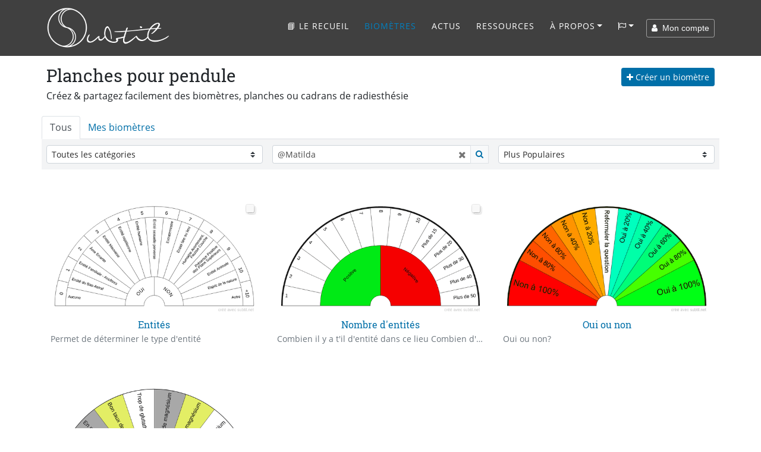

--- FILE ---
content_type: text/html; charset=UTF-8
request_url: https://www.subtil.net/fr/list/public/ALL/star/desc/1/%40Matilda
body_size: 13328
content:
    <!DOCTYPE html>
<html lang="FR" id="top">
<head>
    <title>Subtil - Partage &amp; Création de biomètres (cadrans/planches de radiesthésie) Page 1 star desc</title>
	<meta charset="utf-8">
	<meta name="viewport" content="width=device-width, user-scalable=yes, initial-scale=1.0">
	<meta name="description" content="Subtil est un espace de partage et création de planches / cadrans de radiesthésie, retrouvez 4 cadrans à télécharger, utilisez votre pendule avec les résultats page 1. Créez vos biomètres sur mesure simplement avec l'application en accès libre &amp; conscient star desc Subtil, un espace de partage et création de cadrans / planches de radiesthésie. Téléchargez gratuitement des planches pour votre pendule et découvrez une application / logiciel pour générer vos cadrans sur mesure simplement. Partez explorer les mondes Subtils avec votre pendule !" />
	<meta name="keywords" content="subtil logiciel générateur application biomètres cadrans planches radiesthésie pendules abaques monde partage libre énergie téléchargement pdf png subtile géobiologie naturopathie lithothérapie soin Page 1" />
    
    <meta property="og:type"        content="website" />
    <meta property="og:site_name"   content="Subtil" />
    <meta property="og:title"       content="Subtil - Partage &amp; Création de biomètres (cadrans/planches de radiesthésie) Page 1 star desc" />
    <meta property="og:description" content="Subtil est un espace de partage et création de planches / cadrans de radiesthésie, retrouvez 4 cadrans à télécharger, utilisez votre pendule avec les résultats page 1. Créez vos biomètres sur mesure simplement avec l'application en accès libre &amp; conscient star desc Subtil, un espace de partage et création de cadrans / planches de radiesthésie. Téléchargez gratuitement des planches pour votre pendule et découvrez une application / logiciel pour générer vos cadrans sur mesure simplement. Partez explorer les mondes Subtils avec votre pendule !" />
    <meta property="og:url"         content="https://www.subtil.net/fr/list/public/ALL/star/desc/1/%40Matilda" />
    <meta property="og:image"       content="https://www.subtil.net/store/medias/img/logos/logo-subtil.png" /><meta name="robots" content="noindex, follow">    <link rel="icon" href="https://www.subtil.net/views/img/favicon.png" />
            <link rel="alternate" type="application/rss+xml" title="Fil Rss des articles" href="https://blog.subtil.net/fr/feed.php?rss" />
    
    <!-- Apple Touch Icon (at least 200x200px) -->
    <link rel="apple-touch-icon" href="https://www.subtil.net/views/img/touch-icon.png">

    <!-- To run web application in full-screen -->
    <meta name="apple-mobile-web-app-capable" content="yes">

    <!-- Status Bar Style (see Supported Meta Tags below for available values) -->
    <!-- Has no effect unless you have the previous meta tag -->
    <meta name="apple-mobile-web-app-status-bar-style" content="black">

    <!-- Bootstrap core CSS -->
    <link href="https://www.subtil.net/views/vendor/bootstrap/css/bootstrap.min.css?v=1.39" rel="stylesheet">
    <link rel="stylesheet" href="https://www.subtil.net/views/css/subtil.css?v=1.39" media="screen"/>
    <!-- Custom fonts for this template -->
    <link rel="stylesheet" href="https://www.subtil.net/views/vendor/font-awesome/css/font-awesome.min.css?v=1.39" type="text/css">

    <!-- Bootstrap core JavaScript -->
    <script src="https://www.subtil.net/views/vendor/jquery/jquery.min.js?v=1.39"></script>
    <script src="https://www.subtil.net/views/vendor/popper/popper.min.js?v=1.39"></script>
    <script src="https://www.subtil.net/views/vendor/bootstrap/js/bootstrap.min.js?v=1.39"></script>
    <script src="https://www.subtil.net/views/vendor/bootstrap-notify/bootstrap-notify.min.js?v=1.39"></script>
    <script src="https://www.subtil.net/views/js/subtil.min.js?v=1.39"></script>
</head>
<body class="page" style="padding-top:94px">
    <nav class="navbar navbar-nav navbar-shrink navbar-expand-lg navbar-dark fixed-top bs-dark" id="mainNav">
        <div class="container">
            <a class="navbar-brand js-scroll-trigger" href="https://www.subtil.net/fr/#top">
                <img src="https://www.subtil.net/views/img/subtil-sm.png" alt="logo subtil" class="d-lg-none ml-2" height="39" width="39" />
                <img src="https://www.subtil.net/views/img/subtil.png" alt="logo subtil" class="d-none d-lg-block" height="70" width="210" />
            </a>
            <button class="navbar-toggler navbar-toggler-right" type="button" data-toggle="collapse" data-target="#navbarResponsive" aria-controls="navbarResponsive" aria-expanded="false" aria-label="Toggle navigation">
                <i class="fa fa-bars"></i>
            </button>
            <div class="collapse navbar-collapse" id="navbarResponsive">
                <ul class="navbar-nav ml-auto">
                                            <li class="nav-item">
                            <a class="nav-link " href="https://www.subtil.net/fr/lerecueil/" title="Subtil, le recueil - Un livre avec plus de 170 planches de radiesthésie" >
                                <!--<img src="https://www.subtil.net/store/medias/img/Subtil-le-recueil-ico.png" width="20" class="shadow" />-->📘 Le recueil
                            </a>
                        </li>
                                        <li class="nav-item">
                        <a class="nav-link active" href="https://www.subtil.net/fr/list/public/ALL/star/desc/1/" >Biomètres</a>
                    </li>
                                            <li class="nav-item">
                            <a class="nav-link js-scroll-trigger" href="https://blog.subtil.net/fr/" >Actus</a>
                        </li>
                                                                <li class="nav-item">
                            <a class="nav-link js-scroll-trigger " href="https://www.subtil.net/fr/page/4/ressources" >Ressources</a>
                        </li>
                                                            <li class="nav-item dropdown" id="menuLink">
                        <a class="nav-link dropdown-toggle " href="#" id="navbarDropdownMenuLink" data-toggle="dropdown" aria-haspopup="true" aria-expanded="false">À propos</a>
                        <div class="dropdown-menu">
                            <a class="dropdown-item" href="https://www.subtil.net/fr/page/1/a-propos-de-subtil" >À propos</a>
                            <a class="dropdown-item" href="https://www.subtil.net/fr/page/2/soutenir-subtil" >Nous soutenir ❤️</a>
                            <a class="dropdown-item" href="https://www.subtil.net/fr/guestbook" >Livre d'Or</a>
                            <a class="dropdown-item" href="https://www.subtil.net/fr/page/3/nous-contacter" >Contact</a>
                                                            <a class="dropdown-item" href="https://www.subtil.net/fr/page/11/foire-aux-questions" >¿&nbsp;FAQ&nbsp;?</a>
                                                    </div>
                    </li>
                    <li class="nav-item dropdown mb-2" id="menuLang">
                        <a class="nav-link dropdown-toggle" title="Changer de langue" href="#" id="navbarDropdownMenuLang" data-toggle="dropdown" aria-haspopup="true" aria-expanded="false"><span class="fa fa-flag-o"></span></a>
                        <div class="dropdown-menu">
                                                            <a class="dropdown-item " href="https://www.subtil.net/de/">Deutsch</a>
                                                            <a class="dropdown-item " href="https://www.subtil.net/en/">English</a>
                                                            <a class="dropdown-item " href="https://www.subtil.net/es/">Español</a>
                                                            <a class="dropdown-item active" href="https://www.subtil.net/fr/">Français</a>
                                                            <a class="dropdown-item " href="https://www.subtil.net/it/">Italiano</a>
                                                            <a class="dropdown-item " href="https://www.subtil.net/pt/">Português</a>
                                                            <a class="dropdown-item " href="https://www.subtil.net/ru/">Pусский</a>
                                                    </div>
                    </li>
                </ul>
                <form id="menuForm" class="form-inline">
                    <button id="menuAccount" class="btn btn-outline-light btn-sm " onclick="modalMyAccount(); return false;"><span class="fa fa-user"></span> &nbsp;Mon compte</button>
                    <div id="menuConnected" class="form-group dropdown d-none">
                        <button class="btn dropdown-toggle btn-outline-light btn-sm" style="" type="button" id="dropdownMenuLink" data-toggle="dropdown" aria-haspopup="true" aria-expanded="false"><span class="fa fa-user"></span> &nbsp;<span id="loginSpan" class="text-truncate d-inline-block align-middle"></span></button>
                        <div class="dropdown-menu" id="dropdownMenu">
                            <a class="dropdown-item" onclick="modalMyAccount(); return false;" href="#">Mon compte</a>
                            <a class="dropdown-item" onclick="logout(); return false;" href="#">Déconnexion</a>
                        </div>
                    </div>
                </form>

                <div id="loadingContent" class="d-none">
                    <p class="text-center"><br /><br /><br /><span class="fa fa-5x fa-circle-o-notch fa-spin text-primary"></span><br /><br /><br /></p>
                </div>

                <div id="overlay-ajax" ><span id="span-overlay-ajax" class="text-center"><span class="fa fa-5x fa-circle-o-notch fa-spin text-primary"></span></span></div>

                <script>

                    var isConnected = false;
                    var serverRoot = 'https://www.subtil.net/';
                    var strYouAreConnected      = 'Vous êtes à présent connecté';
                    var strYouAreDisconnected   = 'Vous êtes à présent déconnecté';

                </script>
                <style>
                    #navbarResponsive:not(.show) #menuLink.dropdown:hover .dropdown-menu, #navbarResponsive:not(.show) #menuLang.dropdown:hover .dropdown-menu {
                        display: block;
                    }
                    #navbarResponsive:not(.show)#menuLink .dropdown-menu, #navbarResponsive:not(.show) #menuLang .dropdown-menu {
                        margin-top: 0;
                    }
                </style>
            </div>
        </div>
    </nav>
    <div class="modal fade" id="loginModal" tabindex="-1" role="dialog">
        <div class="modal-dialog modal-dialog-centered" role="document">
            <div class="modal-content">
                <div class="modal-body" >
                </div>
            </div>
        </div>
    </div>
	<main class="main">

        <link rel="stylesheet" href="https://www.subtil.net/views/vendor/bootstrap-select/css/bootstrap-select.min.css">
        <script src="https://www.subtil.net/views/vendor/bootstrap-select/js/bootstrap-select.min.js?v=1.39"></script>

        <link rel="stylesheet" href="https://www.subtil.net/views/vendor/smalltalk/css/smalltalk.min.css">
        <link rel="stylesheet" href="https://www.subtil.net/views/vendor/nouislider/css/nouislider.css">

        <link rel="stylesheet" href="https://www.subtil.net/views/css/mybiometer.css">

        <script>
            if(/MSIE \d|Trident.*rv:/.test(navigator.userAgent))
                document.write('<script src="https://www.subtil.net/views/vendor/promise/promise.min.js"><\/script>');
        </script>

        <script src="https://www.subtil.net/views/vendor/smalltalk/js/smalltalk.min.js?v=1.39"></script>
        <script src="https://www.subtil.net/views/vendor/vue/vue.min.js?v=1.39"></script>
        <script src="https://www.subtil.net/views/vendor/Sortable/Sortable.min.js?v=1.39"></script>
        <script src="https://www.subtil.net/views/vendor/nouislider/js/nouislider.min.js?v=1.39"></script>
        <script src="https://www.subtil.net/views/vendor/autosize/autosize.min.js?v=1.39"></script>
        <script src="https://www.subtil.net/views/vendor/imagesloaded/imagesloaded.pkgd.min.js?v=1.39"></script>
        <script src="https://www.subtil.net/views/vendor/masonry/masonry.pkgd.min.js?v=1.39"></script>
        <script src="https://www.subtil.net/views/vendor/infinite-scroll/infinite-scroll.pkgd.min.js?v=1.39"></script>
        <script src="https://www.subtil.net/views/js/mybiometer.min.js?v=1.39"></script>

        <script>
            var userID              = '';
            var urlRoot             = 'https://www.subtil.net/fr/';
            var urlPubBiometer      = 'https://www.subtil.net/fr/list/public/';
            var urlPrivBiometer     = 'https://www.subtil.net/fr/list/private/';
            var urlLike             = 'https://www.subtil.net/fr/like/';
            var urlSave             = 'https://www.subtil.net/fr/save/';
            var urlShare            = 'https://www.subtil.net/fr/share/';
            var urlRedirect         = 'https://www.subtil.net/fr/redirect/';
            var urlDelete           = 'https://www.subtil.net/fr/delete/';
            var urlAccount          = 'https://www.subtil.net/account/';
            var pageIndex           = '1';
            var filterBy            = 'ALL';
            var view                = 'public';
            var sort                = 'star';
            var direction           = 'desc';
            var search              = "@Matilda";
            var userCategories      = false;
            var urlCreateUserCat    = 'https://www.subtil.net/fr/createUserCat/';
            var urlDeleteUserCat    = 'https://www.subtil.net/fr/deleteUserCat/';
            var urlUpdateUserCat    = 'https://www.subtil.net/fr/updateUserCat/';
            var urlSetBiometerCat   = 'https://www.subtil.net/fr/setBiometerCat/';

            var rLang = {
                watermark:                  "créé avec Subtil.net",
                information:                "Information",
                accountNeeded:              "Un compte utilisateur est nécessaire pour utiliser cette fonctionnalité.",
                logIn:                      "Se connecter",
                createAccount:              "Créer un compte",
                error:                      "Erreur",
                question:                   "Question",
                warn:                       "Attention",
                biometerTitle:              "Titre du biomètre",
                pleaseEnterATitle:          "Veuillez renseigner un titre pour le biomètre à créer",
                alertPublicWhenPrivate:     "Ceci est la version publique de votre biomètre, veuillez modifier",
                yourPrivateVersion:         "votre version privée",
                cantOpenThisBiometer:       "Impossible d'ouvrir ce biomètre",
                pleaseSaveBeforeShare:      "Veuillez d'abord enregistrer le biomètre pour le partager",
                confirmation:               "Confirmation",
                confirmAcceptLicenceShare:  "Vous êtes sur le point de partager ce biomètre avec tous, &lt;b&gt;merci&amp;nbsp;!&lt;/b&gt;&lt;br /&gt;Celui-ci sera partagé sous &lt;a href=&quot;https://creativecommons.org/licenses/by/4.0/deed.fr&quot; target=&quot;blank&quot;&gt;&lt;span class=&quot;fa fa-creative-commons&quot;&gt;&lt;/span&gt; licence CC-BY&lt;/a&gt;",
                emptyDescriptionShare:      "Vous n'avez pas renseigné de description !&lt;br /&gt;Pour aider à la compréhension et à l'utilisation de votre planche, &lt;b&gt;nous vous invitons à renseigner une description&lt;/b&gt; et éventuellement des exemples de questions à poser",
                addDescription:             "Ajouter une description",
                ignoreDescription:          "Ignorer",
                shareDone:                  "Partage effectué, merci !&lt;br /&gt;Il sera publié après avoir été validé par un modérateur",
                saveDone:                   "Enregistrement effectué !",
                errorSaving:                "Erreur lors de l'enregistrement, veuillez réessayer",
                areYouSure:                 "Êtes-vous sûr ?",
                deleteDone:                 "Suppression effectuée !",
                defaultBiometerTitle:       "Titre du biomètre",
                defaultGroupTitle:          "Groupe",
                defaultItemTitle:           "Élément",
                numberOfColumns:            "Nombre de colonnes",
                pleaseEnterTitle:           "Vous devez saisir un titre",
                inputNumberUnder:           "Veuillez saisir un nombre inférieur à @1",
                numberGroupMaxReach:        "Nombre maximum de groupe atteint",
                newGroup:                   "Nouveau groupe"
            };
        </script>

        <div id="biometer">

            <div id="homeScreen" class="container pt-2">

                <div class="d-none d-md-block">
                    <div class="row p-2">

                        <div class="col-7 pb-2 pl-0">
                            <h1 id="h1List" >Planches pour pendule</h1>
                            <h2 id="h2list">Créez & partagez facilement des biomètres, planches ou cadrans de radiesthésie</h2>
                        </div>
                        <div class="col-5 text-right pt-1 pr-0">
                            <p>
                                <a class="btn btn-primary btn-sm" id="newBiometer" onclick="createBiometer()"><span class="fa fa-plus"></span> Créer un biomètre</a>
                            </p>
                        </div>

                    </div>
                </div>

                <div class="row">

                    <div id="tabBiometers" class="col-12 p-0">

                        <ul class="nav nav-tabs" >
                            <li class="nav-item">
                                <a class="nav-link active" onclick="if (window.isConnected == true) { document.location = 'https://www.subtil.net/fr/list/public/'; } else { $(this).attr('href', '#allBiometers').tab('show'); } return false;" href="javascript:void(0)">
                                    Tous                                </a>
                            </li>
                            <li class="nav-item">
                                <a class="nav-link " onclick="if (window.isConnected == true) { document.location = 'https://www.subtil.net/fr/list/private/'; } else { $(this).attr('href', '#myBiometers').tab('show'); } return false;" href="javascript:void(0)">
                                    Mes biomètres                                </a>
                            </li>
                            <li class="d-md-none text-right pr-1" id="createBiometerMobile">
                                <a class="btn btn-primary btn-sm" href="javascript:void(0)" onclick="newBiometer()">
                                    <span class="fa fa-plus"></span> Créer un biomètre                                </a>
                            </li>
                        </ul>

                        <div class="tab-content">

                            <div role="tabpanel" class="tab-pane active" id="allBiometers" >
                                <div class="container-fluid">

                                    <div class="row no-gutters" style="background-color: #F3F4F5;padding: 10px 0 10px 0; margin: 0 -15px;">

                                        <div class="col-12 col-sm-4 pl-2 pr-2" >

                                            
                                                <select id="catSelect" class="custom-select custom-select-sm" onchange="filterBiometer()">
                                                    <option value="ALL" selected="selected">Toutes les catégories</option>
                                                                                                            <option value="geobiologie" >Géobiologie</option>
                                                                                                            <option value="monde-subtil" >Monde subtil</option>
                                                                                                            <option value="naturopathie" >Naturopathie</option>
                                                                                                            <option value="radiesthesie" >Radiesthésie</option>
                                                                                                            <option value="soin" >Soin</option>
                                                                                                    </select>

                                            
                                        </div>

                                        <div class="col-12 col-sm-4 pl-2 pr-2" >

                                            <div class="d-block d-sm-none pb-2"></div>

                                            <div class="input-group input-group-sm position-relative">
                                                <input type="text" id="searchInput" value="@Matilda" onkeypress="return searchKeyPress(event)" class="form-control form-control-sm" placeholder="Recherche" />

                                                <div class="input-group-append">
                                                    <button class="btn btn-light border" type="button" onclick="filterBiometer()"><span class="fa fa-search text-primary"></span></button>
                                                </div>
                                                <span class="form-clear d-none"><i class="fa fa-close"></i></span>
                                            </div>
                                        </div>

                                        <div class="col-12 col-sm-4 text-right pl-2 pr-2" >

                                            <div class="d-block d-sm-none pb-2"></div>

                                            
                                                <select id="sortSelect" class="custom-select custom-select-sm" onchange="filterBiometer()">
                                                    <option value="star" data-direction="desc"  selected="selected">Plus Populaires</option>
                                                    <option value="date" data-direction="desc" >Plus récents</option>
                                                    <option value="date" data-direction="asc" >Plus anciens</option>
                                                    <option value="alpha" data-direction="asc" >Par titre</option>
                                                </select>

                                            
                                        </div>
                                    </div>
                                                                        <div class="card-deck mt-2 mx-n3" id="biometerList">
                                        <!-- add sizing element for columnWidth -->
                                        <div class="grid-sizer col-12 col-sm-6 col-lg-4 d-none"></div>
                                        <div class="biometerListItemContainer col-12 col-sm-6 col-lg-4 p-0">
                                                                <div class="card biometerListItem m-0 border-0" id="c3938d13-d61e-4a30-91ee-ff6a1690c5ea" data-json="{&quot;biometerFormatVersion&quot;:&quot;1.4&quot;,&quot;biometerID&quot;:null,&quot;biometerDescription&quot;:&quot;Permet de d\u00e9terminer le type d'entit\u00e9&quot;,&quot;biometerAngle&quot;:&quot;180.00&quot;,&quot;biometerTitleDisplay&quot;:false,&quot;biometerTitleFontSize&quot;:&quot;40&quot;,&quot;biometerTitleColor&quot;:&quot;#000000&quot;,&quot;biometerWidth&quot;:1000,&quot;biometerBorderWidth&quot;:&quot;1&quot;,&quot;biometerBorderColor&quot;:&quot;#000000&quot;,&quot;groups&quot;:[{&quot;id&quot;:&quot;qkqncwmpj&quot;,&quot;groupWidth&quot;:12,&quot;groupName&quot;:&quot;Nombre&quot;,&quot;groupFontSize&quot;:23,&quot;groupFontColor&quot;:&quot;#000&quot;,&quot;groupTextDirection&quot;:&quot;H&quot;,&quot;groupValign&quot;:&quot;M&quot;,&quot;groupBackgroundColor&quot;:&quot;#FFFFFF&quot;,&quot;groupNbCols&quot;:12,&quot;items&quot;:[{&quot;id&quot;:&quot;9lycwfl38&quot;,&quot;text&quot;:&quot;0&quot;,&quot;customize&quot;:false,&quot;itemFontSize&quot;:23,&quot;itemFontColor&quot;:&quot;#000&quot;,&quot;itemTextDirection&quot;:&quot;H&quot;,&quot;itemValign&quot;:&quot;M&quot;,&quot;itemBackgroundColor&quot;:&quot;#FFFFFF&quot;,&quot;itemColSpan&quot;:1},{&quot;id&quot;:&quot;ixf2qx4p3&quot;,&quot;text&quot;:&quot;1&quot;,&quot;customize&quot;:false,&quot;itemFontSize&quot;:23,&quot;itemFontColor&quot;:&quot;#000&quot;,&quot;itemTextDirection&quot;:&quot;H&quot;,&quot;itemValign&quot;:&quot;M&quot;,&quot;itemBackgroundColor&quot;:&quot;#FFFFFF&quot;,&quot;itemColSpan&quot;:1},{&quot;id&quot;:&quot;atzjyuxwy&quot;,&quot;text&quot;:&quot;2&quot;,&quot;customize&quot;:false,&quot;itemFontSize&quot;:23,&quot;itemFontColor&quot;:&quot;#000&quot;,&quot;itemTextDirection&quot;:&quot;H&quot;,&quot;itemValign&quot;:&quot;M&quot;,&quot;itemBackgroundColor&quot;:&quot;#FFFFFF&quot;,&quot;itemColSpan&quot;:1},{&quot;id&quot;:&quot;890uyfw73&quot;,&quot;text&quot;:&quot;3&quot;,&quot;customize&quot;:false,&quot;itemFontSize&quot;:23,&quot;itemFontColor&quot;:&quot;#000&quot;,&quot;itemTextDirection&quot;:&quot;H&quot;,&quot;itemValign&quot;:&quot;M&quot;,&quot;itemBackgroundColor&quot;:&quot;#FFFFFF&quot;,&quot;itemColSpan&quot;:1},{&quot;id&quot;:&quot;y65fnff31&quot;,&quot;text&quot;:&quot;4&quot;,&quot;customize&quot;:false,&quot;itemFontSize&quot;:23,&quot;itemFontColor&quot;:&quot;#000&quot;,&quot;itemTextDirection&quot;:&quot;H&quot;,&quot;itemValign&quot;:&quot;M&quot;,&quot;itemBackgroundColor&quot;:&quot;#FFFFFF&quot;,&quot;itemColSpan&quot;:1},{&quot;id&quot;:&quot;wtzyl54r4&quot;,&quot;text&quot;:&quot;5&quot;,&quot;customize&quot;:false,&quot;itemFontSize&quot;:23,&quot;itemFontColor&quot;:&quot;#000&quot;,&quot;itemTextDirection&quot;:&quot;H&quot;,&quot;itemValign&quot;:&quot;M&quot;,&quot;itemBackgroundColor&quot;:&quot;#FFFFFF&quot;,&quot;itemColSpan&quot;:1},{&quot;id&quot;:&quot;aklyet1ne&quot;,&quot;text&quot;:&quot;6&quot;,&quot;customize&quot;:false,&quot;itemFontSize&quot;:23,&quot;itemFontColor&quot;:&quot;#000&quot;,&quot;itemTextDirection&quot;:&quot;H&quot;,&quot;itemValign&quot;:&quot;M&quot;,&quot;itemBackgroundColor&quot;:&quot;#FFFFFF&quot;,&quot;itemColSpan&quot;:1},{&quot;id&quot;:&quot;7rnbaa329&quot;,&quot;text&quot;:&quot;7&quot;,&quot;customize&quot;:false,&quot;itemFontSize&quot;:23,&quot;itemFontColor&quot;:&quot;#000&quot;,&quot;itemTextDirection&quot;:&quot;H&quot;,&quot;itemValign&quot;:&quot;M&quot;,&quot;itemBackgroundColor&quot;:&quot;#FFFFFF&quot;,&quot;itemColSpan&quot;:1},{&quot;id&quot;:&quot;60c9hyox7&quot;,&quot;text&quot;:&quot;8&quot;,&quot;customize&quot;:false,&quot;itemFontSize&quot;:23,&quot;itemFontColor&quot;:&quot;#000&quot;,&quot;itemTextDirection&quot;:&quot;H&quot;,&quot;itemValign&quot;:&quot;M&quot;,&quot;itemBackgroundColor&quot;:&quot;#FFFFFF&quot;,&quot;itemColSpan&quot;:1},{&quot;id&quot;:&quot;thef1e84q&quot;,&quot;text&quot;:&quot;9&quot;,&quot;customize&quot;:false,&quot;itemFontSize&quot;:23,&quot;itemFontColor&quot;:&quot;#000&quot;,&quot;itemTextDirection&quot;:&quot;H&quot;,&quot;itemValign&quot;:&quot;M&quot;,&quot;itemBackgroundColor&quot;:&quot;#FFFFFF&quot;,&quot;itemColSpan&quot;:1},{&quot;id&quot;:&quot;w98gfm866&quot;,&quot;text&quot;:&quot;10&quot;,&quot;customize&quot;:false,&quot;itemFontSize&quot;:23,&quot;itemFontColor&quot;:&quot;#000&quot;,&quot;itemTextDirection&quot;:&quot;H&quot;,&quot;itemValign&quot;:&quot;M&quot;,&quot;itemBackgroundColor&quot;:&quot;#FFFFFF&quot;,&quot;itemColSpan&quot;:1},{&quot;id&quot;:&quot;q0jxao22r&quot;,&quot;text&quot;:&quot;+10&quot;,&quot;customize&quot;:false,&quot;itemFontSize&quot;:23,&quot;itemFontColor&quot;:&quot;#000&quot;,&quot;itemTextDirection&quot;:&quot;H&quot;,&quot;itemValign&quot;:&quot;M&quot;,&quot;itemBackgroundColor&quot;:&quot;#FFFFFF&quot;,&quot;itemColSpan&quot;:1}]},{&quot;id&quot;:&quot;4k72yzyei&quot;,&quot;groupWidth&quot;:67,&quot;groupName&quot;:&quot;Entit\u00e9s&quot;,&quot;groupFontSize&quot;:&quot;18&quot;,&quot;groupFontColor&quot;:&quot;#000&quot;,&quot;groupTextDirection&quot;:&quot;V&quot;,&quot;groupValign&quot;:&quot;M&quot;,&quot;groupBackgroundColor&quot;:&quot;#FFFFFF&quot;,&quot;groupNbCols&quot;:15,&quot;items&quot;:[{&quot;id&quot;:&quot;z48ot0djl&quot;,&quot;text&quot;:&quot;Aucune&quot;,&quot;customize&quot;:false,&quot;itemFontSize&quot;:&quot;18&quot;,&quot;itemFontColor&quot;:&quot;#000&quot;,&quot;itemTextDirection&quot;:&quot;V&quot;,&quot;itemValign&quot;:&quot;M&quot;,&quot;itemBackgroundColor&quot;:&quot;#FFFFFF&quot;,&quot;itemColSpan&quot;:1},{&quot;id&quot;:&quot;j8l60ddeh&quot;,&quot;text&quot;:&quot;Entit\u00e9 du Bas-Astral&quot;,&quot;customize&quot;:false,&quot;itemFontSize&quot;:&quot;18&quot;,&quot;itemFontColor&quot;:&quot;#000&quot;,&quot;itemTextDirection&quot;:&quot;V&quot;,&quot;itemValign&quot;:&quot;M&quot;,&quot;itemBackgroundColor&quot;:&quot;#FFFFFF&quot;,&quot;itemColSpan&quot;:1},{&quot;id&quot;:&quot;crs6rludk&quot;,&quot;text&quot;:&quot;Entit\u00e9 Familiale - Anc\u00eatres&quot;,&quot;customize&quot;:false,&quot;itemFontSize&quot;:&quot;18&quot;,&quot;itemFontColor&quot;:&quot;#000&quot;,&quot;itemTextDirection&quot;:&quot;V&quot;,&quot;itemValign&quot;:&quot;M&quot;,&quot;itemBackgroundColor&quot;:&quot;#FFFFFF&quot;,&quot;itemColSpan&quot;:1},{&quot;id&quot;:&quot;yywq7vj37&quot;,&quot;text&quot;:&quot;\u00c2me Errante&quot;,&quot;customize&quot;:false,&quot;itemFontSize&quot;:&quot;18&quot;,&quot;itemFontColor&quot;:&quot;#000&quot;,&quot;itemTextDirection&quot;:&quot;V&quot;,&quot;itemValign&quot;:&quot;M&quot;,&quot;itemBackgroundColor&quot;:&quot;#FFFFFF&quot;,&quot;itemColSpan&quot;:1},{&quot;id&quot;:&quot;tr5po5uac&quot;,&quot;text&quot;:&quot;Entit\u00e9 Mauvaise&quot;,&quot;customize&quot;:false,&quot;itemFontSize&quot;:&quot;18&quot;,&quot;itemFontColor&quot;:&quot;#000&quot;,&quot;itemTextDirection&quot;:&quot;V&quot;,&quot;itemValign&quot;:&quot;M&quot;,&quot;itemBackgroundColor&quot;:&quot;#FFFFFF&quot;,&quot;itemColSpan&quot;:1},{&quot;id&quot;:&quot;shgj8js2h&quot;,&quot;text&quot;:&quot;Entit\u00e9 reptilienne&quot;,&quot;customize&quot;:false,&quot;itemFontSize&quot;:&quot;18&quot;,&quot;itemFontColor&quot;:&quot;#000&quot;,&quot;itemTextDirection&quot;:&quot;V&quot;,&quot;itemValign&quot;:&quot;M&quot;,&quot;itemBackgroundColor&quot;:&quot;#FFFFFF&quot;,&quot;itemColSpan&quot;:1},{&quot;id&quot;:&quot;tzsv78bt9&quot;,&quot;text&quot;:&quot;Entit\u00e9 humaine &quot;,&quot;customize&quot;:false,&quot;itemFontSize&quot;:&quot;18&quot;,&quot;itemFontColor&quot;:&quot;#000&quot;,&quot;itemTextDirection&quot;:&quot;V&quot;,&quot;itemValign&quot;:&quot;M&quot;,&quot;itemBackgroundColor&quot;:&quot;#FFFFFF&quot;,&quot;itemColSpan&quot;:1},{&quot;id&quot;:&quot;uo3isqy2i&quot;,&quot;text&quot;:&quot;Entit\u00e9 sexuelle perverse&quot;,&quot;customize&quot;:false,&quot;itemFontSize&quot;:&quot;18&quot;,&quot;itemFontColor&quot;:&quot;#000&quot;,&quot;itemTextDirection&quot;:&quot;V&quot;,&quot;itemValign&quot;:&quot;M&quot;,&quot;itemBackgroundColor&quot;:&quot;#FFFFFF&quot;,&quot;itemColSpan&quot;:1},{&quot;id&quot;:&quot;3ylkbtn58&quot;,&quot;text&quot;:&quot;Extraterrestre&quot;,&quot;customize&quot;:false,&quot;itemFontSize&quot;:&quot;18&quot;,&quot;itemFontColor&quot;:&quot;#000&quot;,&quot;itemTextDirection&quot;:&quot;V&quot;,&quot;itemValign&quot;:&quot;M&quot;,&quot;itemBackgroundColor&quot;:&quot;#FFFFFF&quot;,&quot;itemColSpan&quot;:1},{&quot;id&quot;:&quot;p76z4724u&quot;,&quot;text&quot;:&quot;Entit\u00e9 li\u00e9e au lieu&quot;,&quot;customize&quot;:false,&quot;itemFontSize&quot;:&quot;18&quot;,&quot;itemFontColor&quot;:&quot;#000&quot;,&quot;itemTextDirection&quot;:&quot;V&quot;,&quot;itemValign&quot;:&quot;M&quot;,&quot;itemBackgroundColor&quot;:&quot;#FFFFFF&quot;,&quot;itemColSpan&quot;:1},{&quot;id&quot;:&quot;06bumsral&quot;,&quot;text&quot;:&quot;Humaine Avortement,\nFausse Couche&quot;,&quot;customize&quot;:false,&quot;itemFontSize&quot;:&quot;18&quot;,&quot;itemFontColor&quot;:&quot;#000&quot;,&quot;itemTextDirection&quot;:&quot;V&quot;,&quot;itemValign&quot;:&quot;M&quot;,&quot;itemBackgroundColor&quot;:&quot;#FFFFFF&quot;,&quot;itemColSpan&quot;:1},{&quot;id&quot;:&quot;pue33zdfv&quot;,&quot;text&quot;:&quot;Pr\u00e9sence Positive\ndes Plans Sup\u00e9rieurs&quot;,&quot;customize&quot;:false,&quot;itemFontSize&quot;:&quot;18&quot;,&quot;itemFontColor&quot;:&quot;#000&quot;,&quot;itemTextDirection&quot;:&quot;V&quot;,&quot;itemValign&quot;:&quot;M&quot;,&quot;itemBackgroundColor&quot;:&quot;#FFFFFF&quot;,&quot;itemColSpan&quot;:1},{&quot;id&quot;:&quot;9v7d2dinf&quot;,&quot;text&quot;:&quot;Entit\u00e9 Animale &quot;,&quot;customize&quot;:false,&quot;itemFontSize&quot;:&quot;18&quot;,&quot;itemFontColor&quot;:&quot;#000&quot;,&quot;itemTextDirection&quot;:&quot;V&quot;,&quot;itemValign&quot;:&quot;M&quot;,&quot;itemBackgroundColor&quot;:&quot;#FFFFFF&quot;,&quot;itemColSpan&quot;:1},{&quot;id&quot;:&quot;ye4ylteg0&quot;,&quot;text&quot;:&quot;Esprit de la nature&quot;,&quot;customize&quot;:false,&quot;itemFontSize&quot;:&quot;18&quot;,&quot;itemFontColor&quot;:&quot;#000&quot;,&quot;itemTextDirection&quot;:&quot;V&quot;,&quot;itemValign&quot;:&quot;M&quot;,&quot;itemBackgroundColor&quot;:&quot;#FFFFFF&quot;,&quot;itemColSpan&quot;:1},{&quot;id&quot;:&quot;t8jfdsmbt&quot;,&quot;text&quot;:&quot;Autre&quot;,&quot;customize&quot;:false,&quot;itemFontSize&quot;:&quot;18&quot;,&quot;itemFontColor&quot;:&quot;#000&quot;,&quot;itemTextDirection&quot;:&quot;V&quot;,&quot;itemValign&quot;:&quot;M&quot;,&quot;itemBackgroundColor&quot;:&quot;#FFFFFF&quot;,&quot;itemColSpan&quot;:1}]},{&quot;id&quot;:&quot;lvimow42j&quot;,&quot;groupWidth&quot;:21,&quot;groupName&quot;:&quot;Confirmation&quot;,&quot;groupFontSize&quot;:23,&quot;groupFontColor&quot;:&quot;#000&quot;,&quot;groupTextDirection&quot;:&quot;V&quot;,&quot;groupValign&quot;:&quot;M&quot;,&quot;groupBackgroundColor&quot;:&quot;#FFFFFF&quot;,&quot;groupNbCols&quot;:2,&quot;items&quot;:[{&quot;id&quot;:&quot;38j56fp9v&quot;,&quot;text&quot;:&quot;OUI&quot;,&quot;customize&quot;:true,&quot;itemFontSize&quot;:23,&quot;itemFontColor&quot;:&quot;#000&quot;,&quot;itemTextDirection&quot;:&quot;A&quot;,&quot;itemValign&quot;:&quot;M&quot;,&quot;itemBackgroundColor&quot;:&quot;#FFFFFF&quot;,&quot;itemColSpan&quot;:1},{&quot;id&quot;:&quot;2zotxlm69&quot;,&quot;text&quot;:&quot;NON&quot;,&quot;customize&quot;:true,&quot;itemFontSize&quot;:23,&quot;itemFontColor&quot;:&quot;#000&quot;,&quot;itemTextDirection&quot;:&quot;A&quot;,&quot;itemValign&quot;:&quot;M&quot;,&quot;itemBackgroundColor&quot;:&quot;#FFFFFF&quot;,&quot;itemColSpan&quot;:1}]}],&quot;biometerTitle&quot;:&quot;Entit\u00e9s&quot;}" data-userid="8221" data-type="PUB" data-state="PUBLIC">
                                                                    <div class="card-body pt-1 px-3">
                                                                        <div class="action text-right mt-1">
                                                                            <a href="#" onclick="likeBiometer('c3938d13-d61e-4a30-91ee-ff6a1690c5ea'); return false;" title="Préféré" class="btn btn-light btn-sm">
                                                                                <span class="fa fa-heart-o "></span> <span class="nbStars">22</span>
                                                                            </a>
                                                                            <a href="#" onclick="editBiometer('c3938d13-d61e-4a30-91ee-ff6a1690c5ea'); return false;" title="Modifier" class="btn btn-light btn-sm">
                                                                                <span class="fa fa-edit"></span><span class="d-sm-none d-md-inline"> Modifier</span></a>
                                                                            <a href="https://www.subtil.net/store/biometers/c3938d13-d61e-4a30-91ee-ff6a1690c5ea.png"  title="Télécharger" onclick="$('#supportModal').modal('show');" download="Entités.png" class="btn btn-primary btn-sm">
                                                                                <span class="fa fa-download"></span> Télécharger
                                                                            </a>
                                                                        </div>
                                                                        <a href="https://www.subtil.net/fr/view/c3938d13-d61e-4a30-91ee-ff6a1690c5ea" onclick="return viewBiometer(event);" class="carousel">
                                                                            <img src="https://www.subtil.net/store/biometers/c3938d13-d61e-4a30-91ee-ff6a1690c5ea.sml.png" alt="Entités" class="img-fluid rounded">
                                                                        </a>
                                                                        <h3 class="text-truncate text-center mb-1 mt-2"><a href="https://www.subtil.net/fr/view/c3938d13-d61e-4a30-91ee-ff6a1690c5ea" onclick="return viewBiometer(event);">Entités</a></h3>
                                                                        <p class="text-dark text-muted text-truncate mb-0" style="font-size:14px;">Permet de déterminer le type d'entité<br /></p>
                                                                    </div>
                                                                </div>
                                                            </div><div class="biometerListItemContainer col-12 col-sm-6 col-lg-4 p-0">
                                                                <div class="card biometerListItem m-0 border-0" id="d9534f40-408d-4eae-83a9-d22497e78c96" data-json="{&quot;biometerFormatVersion&quot;:&quot;1.4&quot;,&quot;biometerID&quot;:null,&quot;biometerDescription&quot;:&quot;Combien il y a t'il d'entit\u00e9 dans ce lieu\nCombien d'entit\u00e9 il y a t'il sur ...&quot;,&quot;biometerAngle&quot;:&quot;180.00&quot;,&quot;biometerTitleDisplay&quot;:false,&quot;biometerTitleFontSize&quot;:&quot;31&quot;,&quot;biometerTitleColor&quot;:&quot;#000000&quot;,&quot;biometerWidth&quot;:1000,&quot;biometerBorderWidth&quot;:7,&quot;biometerBorderColor&quot;:&quot;#000000&quot;,&quot;groups&quot;:[{&quot;id&quot;:&quot;4b04o3m64&quot;,&quot;groupWidth&quot;:43,&quot;groupName&quot;:&quot;Groupe&quot;,&quot;groupFontSize&quot;:23,&quot;groupFontColor&quot;:&quot;#000&quot;,&quot;groupTextDirection&quot;:&quot;V&quot;,&quot;groupValign&quot;:&quot;M&quot;,&quot;groupBackgroundColor&quot;:&quot;#FFFFFF&quot;,&quot;groupNbCols&quot;:15,&quot;items&quot;:[{&quot;id&quot;:&quot;ulu9zavs3&quot;,&quot;text&quot;:&quot;1&quot;,&quot;customize&quot;:false,&quot;itemFontSize&quot;:23,&quot;itemFontColor&quot;:&quot;#000&quot;,&quot;itemTextDirection&quot;:&quot;V&quot;,&quot;itemValign&quot;:&quot;M&quot;,&quot;itemBackgroundColor&quot;:&quot;#FFFFFF&quot;,&quot;itemColSpan&quot;:1},{&quot;id&quot;:&quot;slzdrj5uy&quot;,&quot;text&quot;:&quot;2&quot;,&quot;customize&quot;:false,&quot;itemFontSize&quot;:23,&quot;itemFontColor&quot;:&quot;#000&quot;,&quot;itemTextDirection&quot;:&quot;V&quot;,&quot;itemValign&quot;:&quot;M&quot;,&quot;itemBackgroundColor&quot;:&quot;#FFFFFF&quot;,&quot;itemColSpan&quot;:1},{&quot;id&quot;:&quot;nuxmvi71u&quot;,&quot;text&quot;:&quot;3&quot;,&quot;customize&quot;:false,&quot;itemFontSize&quot;:23,&quot;itemFontColor&quot;:&quot;#000&quot;,&quot;itemTextDirection&quot;:&quot;V&quot;,&quot;itemValign&quot;:&quot;M&quot;,&quot;itemBackgroundColor&quot;:&quot;#FFFFFF&quot;,&quot;itemColSpan&quot;:1},{&quot;id&quot;:&quot;p5bjamhnf&quot;,&quot;text&quot;:&quot;4&quot;,&quot;customize&quot;:false,&quot;itemFontSize&quot;:23,&quot;itemFontColor&quot;:&quot;#000&quot;,&quot;itemTextDirection&quot;:&quot;V&quot;,&quot;itemValign&quot;:&quot;M&quot;,&quot;itemBackgroundColor&quot;:&quot;#FFFFFF&quot;,&quot;itemColSpan&quot;:1},{&quot;id&quot;:&quot;au4xji8bf&quot;,&quot;text&quot;:&quot;5&quot;,&quot;customize&quot;:false,&quot;itemFontSize&quot;:23,&quot;itemFontColor&quot;:&quot;#000&quot;,&quot;itemTextDirection&quot;:&quot;V&quot;,&quot;itemValign&quot;:&quot;M&quot;,&quot;itemBackgroundColor&quot;:&quot;#FFFFFF&quot;,&quot;itemColSpan&quot;:1},{&quot;id&quot;:&quot;j4v07zcjv&quot;,&quot;text&quot;:&quot;6&quot;,&quot;customize&quot;:false,&quot;itemFontSize&quot;:23,&quot;itemFontColor&quot;:&quot;#000&quot;,&quot;itemTextDirection&quot;:&quot;V&quot;,&quot;itemValign&quot;:&quot;M&quot;,&quot;itemBackgroundColor&quot;:&quot;#FFFFFF&quot;,&quot;itemColSpan&quot;:1},{&quot;id&quot;:&quot;1r12ou43b&quot;,&quot;text&quot;:&quot;7&quot;,&quot;customize&quot;:false,&quot;itemFontSize&quot;:23,&quot;itemFontColor&quot;:&quot;#000&quot;,&quot;itemTextDirection&quot;:&quot;V&quot;,&quot;itemValign&quot;:&quot;M&quot;,&quot;itemBackgroundColor&quot;:&quot;#FFFFFF&quot;,&quot;itemColSpan&quot;:1},{&quot;id&quot;:&quot;tx4744xkx&quot;,&quot;text&quot;:&quot;8&quot;,&quot;customize&quot;:false,&quot;itemFontSize&quot;:23,&quot;itemFontColor&quot;:&quot;#000&quot;,&quot;itemTextDirection&quot;:&quot;V&quot;,&quot;itemValign&quot;:&quot;M&quot;,&quot;itemBackgroundColor&quot;:&quot;#FFFFFF&quot;,&quot;itemColSpan&quot;:1},{&quot;id&quot;:&quot;jmswma49d&quot;,&quot;text&quot;:&quot;9 &quot;,&quot;customize&quot;:false,&quot;itemFontSize&quot;:23,&quot;itemFontColor&quot;:&quot;#000&quot;,&quot;itemTextDirection&quot;:&quot;V&quot;,&quot;itemValign&quot;:&quot;M&quot;,&quot;itemBackgroundColor&quot;:&quot;#FFFFFF&quot;,&quot;itemColSpan&quot;:1},{&quot;id&quot;:&quot;eh8bjk8qi&quot;,&quot;text&quot;:&quot;10&quot;,&quot;customize&quot;:false,&quot;itemFontSize&quot;:23,&quot;itemFontColor&quot;:&quot;#000&quot;,&quot;itemTextDirection&quot;:&quot;V&quot;,&quot;itemValign&quot;:&quot;M&quot;,&quot;itemBackgroundColor&quot;:&quot;#FFFFFF&quot;,&quot;itemColSpan&quot;:1},{&quot;id&quot;:&quot;rvp3d6kyu&quot;,&quot;text&quot;:&quot;Plus de 15 &quot;,&quot;customize&quot;:false,&quot;itemFontSize&quot;:23,&quot;itemFontColor&quot;:&quot;#000&quot;,&quot;itemTextDirection&quot;:&quot;V&quot;,&quot;itemValign&quot;:&quot;M&quot;,&quot;itemBackgroundColor&quot;:&quot;#FFFFFF&quot;,&quot;itemColSpan&quot;:1},{&quot;id&quot;:&quot;5x3tt89fh&quot;,&quot;text&quot;:&quot;Plus de 20&quot;,&quot;customize&quot;:false,&quot;itemFontSize&quot;:23,&quot;itemFontColor&quot;:&quot;#000&quot;,&quot;itemTextDirection&quot;:&quot;V&quot;,&quot;itemValign&quot;:&quot;M&quot;,&quot;itemBackgroundColor&quot;:&quot;#FFFFFF&quot;,&quot;itemColSpan&quot;:1},{&quot;id&quot;:&quot;1kptop9w6&quot;,&quot;text&quot;:&quot;Plus de 30&quot;,&quot;customize&quot;:false,&quot;itemFontSize&quot;:23,&quot;itemFontColor&quot;:&quot;#000&quot;,&quot;itemTextDirection&quot;:&quot;V&quot;,&quot;itemValign&quot;:&quot;M&quot;,&quot;itemBackgroundColor&quot;:&quot;#FFFFFF&quot;,&quot;itemColSpan&quot;:1},{&quot;id&quot;:&quot;6kui7vsfp&quot;,&quot;text&quot;:&quot;Plus de 40&quot;,&quot;customize&quot;:false,&quot;itemFontSize&quot;:23,&quot;itemFontColor&quot;:&quot;#000&quot;,&quot;itemTextDirection&quot;:&quot;V&quot;,&quot;itemValign&quot;:&quot;M&quot;,&quot;itemBackgroundColor&quot;:&quot;#FFFFFF&quot;,&quot;itemColSpan&quot;:1},{&quot;id&quot;:&quot;biof1cul0&quot;,&quot;text&quot;:&quot;Plus de 50&quot;,&quot;customize&quot;:false,&quot;itemFontSize&quot;:23,&quot;itemFontColor&quot;:&quot;#000&quot;,&quot;itemTextDirection&quot;:&quot;V&quot;,&quot;itemValign&quot;:&quot;M&quot;,&quot;itemBackgroundColor&quot;:&quot;#FFFFFF&quot;,&quot;itemColSpan&quot;:1}]},{&quot;id&quot;:&quot;5l867r80t&quot;,&quot;groupWidth&quot;:57,&quot;groupName&quot;:&quot;Nouveau groupe 1&quot;,&quot;groupFontSize&quot;:23,&quot;groupFontColor&quot;:&quot;#000&quot;,&quot;groupTextDirection&quot;:&quot;V&quot;,&quot;groupValign&quot;:&quot;M&quot;,&quot;groupBackgroundColor&quot;:&quot;#FFFFFF&quot;,&quot;groupNbCols&quot;:2,&quot;items&quot;:[{&quot;id&quot;:&quot;037tset2b&quot;,&quot;text&quot;:&quot;Positve&quot;,&quot;customize&quot;:true,&quot;itemFontSize&quot;:23,&quot;itemFontColor&quot;:&quot;#000&quot;,&quot;itemTextDirection&quot;:&quot;A&quot;,&quot;itemValign&quot;:&quot;2&quot;,&quot;itemBackgroundColor&quot;:&quot;#00eb08&quot;,&quot;itemColSpan&quot;:1},{&quot;id&quot;:&quot;qpzgcr41g&quot;,&quot;text&quot;:&quot;N\u00e9gative&quot;,&quot;customize&quot;:true,&quot;itemFontSize&quot;:23,&quot;itemFontColor&quot;:&quot;#000&quot;,&quot;itemTextDirection&quot;:&quot;A&quot;,&quot;itemValign&quot;:&quot;2&quot;,&quot;itemBackgroundColor&quot;:&quot;#f50000&quot;,&quot;itemColSpan&quot;:1}]}],&quot;biometerTitle&quot;:&quot;Nombre d'entit\u00e9s&quot;}" data-userid="8221" data-type="PUB" data-state="PUBLIC">
                                                                    <div class="card-body pt-1 px-3">
                                                                        <div class="action text-right mt-1">
                                                                            <a href="#" onclick="likeBiometer('d9534f40-408d-4eae-83a9-d22497e78c96'); return false;" title="Préféré" class="btn btn-light btn-sm">
                                                                                <span class="fa fa-heart-o "></span> <span class="nbStars">10</span>
                                                                            </a>
                                                                            <a href="#" onclick="editBiometer('d9534f40-408d-4eae-83a9-d22497e78c96'); return false;" title="Modifier" class="btn btn-light btn-sm">
                                                                                <span class="fa fa-edit"></span><span class="d-sm-none d-md-inline"> Modifier</span></a>
                                                                            <a href="https://www.subtil.net/store/biometers/d9534f40-408d-4eae-83a9-d22497e78c96.png"  title="Télécharger" onclick="$('#supportModal').modal('show');" download="Nombre d'entités.png" class="btn btn-primary btn-sm">
                                                                                <span class="fa fa-download"></span> Télécharger
                                                                            </a>
                                                                        </div>
                                                                        <a href="https://www.subtil.net/fr/view/d9534f40-408d-4eae-83a9-d22497e78c96" onclick="return viewBiometer(event);" class="carousel">
                                                                            <img src="https://www.subtil.net/store/biometers/d9534f40-408d-4eae-83a9-d22497e78c96.sml.png" alt="Nombre d'entités" class="img-fluid rounded">
                                                                        </a>
                                                                        <h3 class="text-truncate text-center mb-1 mt-2"><a href="https://www.subtil.net/fr/view/d9534f40-408d-4eae-83a9-d22497e78c96" onclick="return viewBiometer(event);">Nombre d'entités</a></h3>
                                                                        <p class="text-dark text-muted text-truncate mb-0" style="font-size:14px;">Combien il y a t'il d'entité dans ce lieu
Combien d'entité il y a t'il sur ...<br /></p>
                                                                    </div>
                                                                </div>
                                                            </div><div class="biometerListItemContainer col-12 col-sm-6 col-lg-4 p-0">
                                                                <div class="card biometerListItem m-0 border-0" id="d1de3996-b9c2-49e4-821f-9a63a483776e" data-json="{&quot;biometerFormatVersion&quot;:&quot;1.4&quot;,&quot;biometerID&quot;:null,&quot;biometerDescription&quot;:&quot;Oui ou non? &quot;,&quot;biometerAngle&quot;:&quot;180.00&quot;,&quot;biometerTitleDisplay&quot;:false,&quot;biometerTitleFontSize&quot;:&quot;40&quot;,&quot;biometerTitleColor&quot;:&quot;#000000&quot;,&quot;biometerWidth&quot;:1000,&quot;biometerBorderWidth&quot;:7,&quot;biometerBorderColor&quot;:&quot;#000000&quot;,&quot;groups&quot;:[{&quot;id&quot;:&quot;bk5rs7a8o&quot;,&quot;groupWidth&quot;:100,&quot;groupName&quot;:&quot;Groupe&quot;,&quot;groupFontSize&quot;:23,&quot;groupFontColor&quot;:&quot;#000&quot;,&quot;groupTextDirection&quot;:&quot;V&quot;,&quot;groupValign&quot;:&quot;M&quot;,&quot;groupBackgroundColor&quot;:&quot;#FFFFFF&quot;,&quot;groupNbCols&quot;:13,&quot;items&quot;:[{&quot;id&quot;:&quot;uzuhx2v3j&quot;,&quot;text&quot;:&quot;Non \u00e0 100%&quot;,&quot;customize&quot;:true,&quot;itemFontSize&quot;:&quot;41&quot;,&quot;itemFontColor&quot;:&quot;#000&quot;,&quot;itemTextDirection&quot;:&quot;V&quot;,&quot;itemValign&quot;:&quot;M&quot;,&quot;itemBackgroundColor&quot;:&quot;#ff0000&quot;,&quot;itemColSpan&quot;:2},{&quot;id&quot;:&quot;brw2cjels&quot;,&quot;text&quot;:&quot;Non \u00e0 80%&quot;,&quot;customize&quot;:true,&quot;itemFontSize&quot;:&quot;33&quot;,&quot;itemFontColor&quot;:&quot;#000&quot;,&quot;itemTextDirection&quot;:&quot;V&quot;,&quot;itemValign&quot;:&quot;M&quot;,&quot;itemBackgroundColor&quot;:&quot;#ff4c00&quot;,&quot;itemColSpan&quot;:1},{&quot;id&quot;:&quot;qgwy2acth&quot;,&quot;text&quot;:&quot;Non \u00e0 60%&quot;,&quot;customize&quot;:true,&quot;itemFontSize&quot;:&quot;33&quot;,&quot;itemFontColor&quot;:&quot;#000&quot;,&quot;itemTextDirection&quot;:&quot;V&quot;,&quot;itemValign&quot;:&quot;M&quot;,&quot;itemBackgroundColor&quot;:&quot;#ff6400&quot;,&quot;itemColSpan&quot;:1},{&quot;id&quot;:&quot;csjvqsd49&quot;,&quot;text&quot;:&quot;Non \u00e0 40%&quot;,&quot;customize&quot;:true,&quot;itemFontSize&quot;:&quot;33&quot;,&quot;itemFontColor&quot;:&quot;#000&quot;,&quot;itemTextDirection&quot;:&quot;V&quot;,&quot;itemValign&quot;:&quot;M&quot;,&quot;itemBackgroundColor&quot;:&quot;#ff9500&quot;,&quot;itemColSpan&quot;:1},{&quot;id&quot;:&quot;ganunoirq&quot;,&quot;text&quot;:&quot;Non \u00e0 20%&quot;,&quot;customize&quot;:true,&quot;itemFontSize&quot;:&quot;33&quot;,&quot;itemFontColor&quot;:&quot;#000&quot;,&quot;itemTextDirection&quot;:&quot;V&quot;,&quot;itemValign&quot;:&quot;M&quot;,&quot;itemBackgroundColor&quot;:&quot;#ffae00&quot;,&quot;itemColSpan&quot;:1},{&quot;id&quot;:&quot;q0ksxnukj&quot;,&quot;text&quot;:&quot;Reformuler la question &quot;,&quot;customize&quot;:true,&quot;itemFontSize&quot;:&quot;31&quot;,&quot;itemFontColor&quot;:&quot;#000&quot;,&quot;itemTextDirection&quot;:&quot;V&quot;,&quot;itemValign&quot;:&quot;M&quot;,&quot;itemBackgroundColor&quot;:&quot;#FFFFFF&quot;,&quot;itemColSpan&quot;:1},{&quot;id&quot;:&quot;2t9hldscn&quot;,&quot;text&quot;:&quot;Oui \u00e0 20%&quot;,&quot;customize&quot;:true,&quot;itemFontSize&quot;:&quot;33&quot;,&quot;itemFontColor&quot;:&quot;#000&quot;,&quot;itemTextDirection&quot;:&quot;V&quot;,&quot;itemValign&quot;:&quot;M&quot;,&quot;itemBackgroundColor&quot;:&quot;#00ffbf&quot;,&quot;itemColSpan&quot;:1},{&quot;id&quot;:&quot;smkri4i02&quot;,&quot;text&quot;:&quot;Oui \u00e0 40%&quot;,&quot;customize&quot;:true,&quot;itemFontSize&quot;:&quot;33&quot;,&quot;itemFontColor&quot;:&quot;#000&quot;,&quot;itemTextDirection&quot;:&quot;V&quot;,&quot;itemValign&quot;:&quot;M&quot;,&quot;itemBackgroundColor&quot;:&quot;#00ffaa&quot;,&quot;itemColSpan&quot;:1},{&quot;id&quot;:&quot;9rl0fvbld&quot;,&quot;text&quot;:&quot;Oui \u00e0 60%&quot;,&quot;customize&quot;:true,&quot;itemFontSize&quot;:&quot;33&quot;,&quot;itemFontColor&quot;:&quot;#000&quot;,&quot;itemTextDirection&quot;:&quot;V&quot;,&quot;itemValign&quot;:&quot;M&quot;,&quot;itemBackgroundColor&quot;:&quot;#00fd79&quot;,&quot;itemColSpan&quot;:1},{&quot;id&quot;:&quot;mq3qfj0g1&quot;,&quot;text&quot;:&quot;Oui \u00e0 80%&quot;,&quot;customize&quot;:true,&quot;itemFontSize&quot;:&quot;33&quot;,&quot;itemFontColor&quot;:&quot;#000&quot;,&quot;itemTextDirection&quot;:&quot;V&quot;,&quot;itemValign&quot;:&quot;M&quot;,&quot;itemBackgroundColor&quot;:&quot;#44ff00&quot;,&quot;itemColSpan&quot;:1},{&quot;id&quot;:&quot;uw02wtssx&quot;,&quot;text&quot;:&quot;Oui \u00e0 100%&quot;,&quot;customize&quot;:true,&quot;itemFontSize&quot;:&quot;41&quot;,&quot;itemFontColor&quot;:&quot;#000&quot;,&quot;itemTextDirection&quot;:&quot;V&quot;,&quot;itemValign&quot;:&quot;M&quot;,&quot;itemBackgroundColor&quot;:&quot;#00ff08&quot;,&quot;itemColSpan&quot;:2}]}],&quot;biometerTitle&quot;:&quot;Oui ou non &quot;}" data-userid="8221" data-type="PUB" data-state="PUBLIC">
                                                                    <div class="card-body pt-1 px-3">
                                                                        <div class="action text-right mt-1">
                                                                            <a href="#" onclick="likeBiometer('d1de3996-b9c2-49e4-821f-9a63a483776e'); return false;" title="Préféré" class="btn btn-light btn-sm">
                                                                                <span class="fa fa-heart-o "></span> <span class="nbStars">4</span>
                                                                            </a>
                                                                            <a href="#" onclick="editBiometer('d1de3996-b9c2-49e4-821f-9a63a483776e'); return false;" title="Modifier" class="btn btn-light btn-sm">
                                                                                <span class="fa fa-edit"></span><span class="d-sm-none d-md-inline"> Modifier</span></a>
                                                                            <a href="https://www.subtil.net/store/biometers/d1de3996-b9c2-49e4-821f-9a63a483776e.png"  title="Télécharger" onclick="$('#supportModal').modal('show');" download="Oui ou non .png" class="btn btn-primary btn-sm">
                                                                                <span class="fa fa-download"></span> Télécharger
                                                                            </a>
                                                                        </div>
                                                                        <a href="https://www.subtil.net/fr/view/d1de3996-b9c2-49e4-821f-9a63a483776e" onclick="return viewBiometer(event);" class="">
                                                                            <img src="https://www.subtil.net/store/biometers/d1de3996-b9c2-49e4-821f-9a63a483776e.sml.png" alt="Oui ou non " class="img-fluid rounded">
                                                                        </a>
                                                                        <h3 class="text-truncate text-center mb-1 mt-2"><a href="https://www.subtil.net/fr/view/d1de3996-b9c2-49e4-821f-9a63a483776e" onclick="return viewBiometer(event);">Oui ou non </a></h3>
                                                                        <p class="text-dark text-muted text-truncate mb-0" style="font-size:14px;">Oui ou non? <br /></p>
                                                                    </div>
                                                                </div>
                                                            </div><div class="biometerListItemContainer col-12 col-sm-6 col-lg-4 p-0">
                                                                <div class="card biometerListItem m-0 border-0" id="0378a03b-5bc8-4c35-b828-9577d9c3277f" data-json="{&quot;biometerFormatVersion&quot;:&quot;1.4&quot;,&quot;biometerID&quot;:null,&quot;biometerDescription&quot;:&quot;Vitamines D, C, calcium, fer &quot;,&quot;biometerAngle&quot;:&quot;335.00&quot;,&quot;biometerTitleDisplay&quot;:false,&quot;biometerTitleFontSize&quot;:&quot;40&quot;,&quot;biometerTitleColor&quot;:&quot;#000000&quot;,&quot;biometerWidth&quot;:1000,&quot;biometerBorderWidth&quot;:&quot;2&quot;,&quot;biometerBorderColor&quot;:&quot;#000000&quot;,&quot;groups&quot;:[{&quot;id&quot;:&quot;6csbstgk2&quot;,&quot;groupWidth&quot;:100,&quot;groupName&quot;:&quot;Groupe&quot;,&quot;groupFontSize&quot;:23,&quot;groupFontColor&quot;:&quot;#000&quot;,&quot;groupTextDirection&quot;:&quot;V&quot;,&quot;groupValign&quot;:&quot;M&quot;,&quot;groupBackgroundColor&quot;:&quot;#FFFFFF&quot;,&quot;groupNbCols&quot;:18,&quot;items&quot;:[{&quot;id&quot;:&quot;op7dz26ib&quot;,&quot;text&quot;:&quot;En manque de vitamine D&quot;,&quot;customize&quot;:true,&quot;itemFontSize&quot;:&quot;27&quot;,&quot;itemFontColor&quot;:&quot;#000&quot;,&quot;itemTextDirection&quot;:&quot;V&quot;,&quot;itemValign&quot;:&quot;M&quot;,&quot;itemBackgroundColor&quot;:&quot;#aaaaaa&quot;,&quot;itemColSpan&quot;:1},{&quot;id&quot;:&quot;4ho9xpfdb&quot;,&quot;text&quot;:&quot;Bon taux de vitamine D&quot;,&quot;customize&quot;:true,&quot;itemFontSize&quot;:&quot;27&quot;,&quot;itemFontColor&quot;:&quot;#000&quot;,&quot;itemTextDirection&quot;:&quot;V&quot;,&quot;itemValign&quot;:&quot;M&quot;,&quot;itemBackgroundColor&quot;:&quot;#e4ef65&quot;,&quot;itemColSpan&quot;:1},{&quot;id&quot;:&quot;g66sao0fu&quot;,&quot;text&quot;:&quot;Trop de vitamine D&quot;,&quot;customize&quot;:true,&quot;itemFontSize&quot;:&quot;27&quot;,&quot;itemFontColor&quot;:&quot;#000&quot;,&quot;itemTextDirection&quot;:&quot;V&quot;,&quot;itemValign&quot;:&quot;M&quot;,&quot;itemBackgroundColor&quot;:&quot;#FFFFFF&quot;,&quot;itemColSpan&quot;:1},{&quot;id&quot;:&quot;s7toud2y0&quot;,&quot;text&quot;:&quot;En manque de vitamine C&quot;,&quot;customize&quot;:true,&quot;itemFontSize&quot;:&quot;27&quot;,&quot;itemFontColor&quot;:&quot;#000&quot;,&quot;itemTextDirection&quot;:&quot;V&quot;,&quot;itemValign&quot;:&quot;M&quot;,&quot;itemBackgroundColor&quot;:&quot;#aaaaaa&quot;,&quot;itemColSpan&quot;:1},{&quot;id&quot;:&quot;1549y6gqd&quot;,&quot;text&quot;:&quot;Bon taux de vitamine C&quot;,&quot;customize&quot;:true,&quot;itemFontSize&quot;:&quot;27&quot;,&quot;itemFontColor&quot;:&quot;#000&quot;,&quot;itemTextDirection&quot;:&quot;V&quot;,&quot;itemValign&quot;:&quot;M&quot;,&quot;itemBackgroundColor&quot;:&quot;#e4ef65&quot;,&quot;itemColSpan&quot;:1},{&quot;id&quot;:&quot;ehayg8x3z&quot;,&quot;text&quot;:&quot;Trop de vitamine C&quot;,&quot;customize&quot;:true,&quot;itemFontSize&quot;:&quot;27&quot;,&quot;itemFontColor&quot;:&quot;#000&quot;,&quot;itemTextDirection&quot;:&quot;V&quot;,&quot;itemValign&quot;:&quot;M&quot;,&quot;itemBackgroundColor&quot;:&quot;#FFFFFF&quot;,&quot;itemColSpan&quot;:1},{&quot;id&quot;:&quot;joonqs1ev&quot;,&quot;text&quot;:&quot;En manque de glutathion&quot;,&quot;customize&quot;:true,&quot;itemFontSize&quot;:&quot;27&quot;,&quot;itemFontColor&quot;:&quot;#000&quot;,&quot;itemTextDirection&quot;:&quot;V&quot;,&quot;itemValign&quot;:&quot;M&quot;,&quot;itemBackgroundColor&quot;:&quot;#aaaaaa&quot;,&quot;itemColSpan&quot;:1},{&quot;id&quot;:&quot;eoh6vjzd1&quot;,&quot;text&quot;:&quot;Bon taux de glutathion&quot;,&quot;customize&quot;:true,&quot;itemFontSize&quot;:&quot;27&quot;,&quot;itemFontColor&quot;:&quot;#000&quot;,&quot;itemTextDirection&quot;:&quot;V&quot;,&quot;itemValign&quot;:&quot;M&quot;,&quot;itemBackgroundColor&quot;:&quot;#e4ef65&quot;,&quot;itemColSpan&quot;:1},{&quot;id&quot;:&quot;qxka0pvyp&quot;,&quot;text&quot;:&quot;Trop de glutathion&quot;,&quot;customize&quot;:true,&quot;itemFontSize&quot;:&quot;27&quot;,&quot;itemFontColor&quot;:&quot;#000&quot;,&quot;itemTextDirection&quot;:&quot;V&quot;,&quot;itemValign&quot;:&quot;M&quot;,&quot;itemBackgroundColor&quot;:&quot;#FFFFFF&quot;,&quot;itemColSpan&quot;:1},{&quot;id&quot;:&quot;cz2ghhwsz&quot;,&quot;text&quot;:&quot;En manque de magn\u00e9sium&quot;,&quot;customize&quot;:true,&quot;itemFontSize&quot;:&quot;27&quot;,&quot;itemFontColor&quot;:&quot;#000&quot;,&quot;itemTextDirection&quot;:&quot;V&quot;,&quot;itemValign&quot;:&quot;M&quot;,&quot;itemBackgroundColor&quot;:&quot;#aaaaaa&quot;,&quot;itemColSpan&quot;:1},{&quot;id&quot;:&quot;ltipouain&quot;,&quot;text&quot;:&quot;Bon taux de magn\u00e9sium&quot;,&quot;customize&quot;:true,&quot;itemFontSize&quot;:&quot;27&quot;,&quot;itemFontColor&quot;:&quot;#000&quot;,&quot;itemTextDirection&quot;:&quot;V&quot;,&quot;itemValign&quot;:&quot;M&quot;,&quot;itemBackgroundColor&quot;:&quot;#e4ef65&quot;,&quot;itemColSpan&quot;:1},{&quot;id&quot;:&quot;474vqwwzu&quot;,&quot;text&quot;:&quot;Trop de magn\u00e9sium&quot;,&quot;customize&quot;:true,&quot;itemFontSize&quot;:&quot;27&quot;,&quot;itemFontColor&quot;:&quot;#000&quot;,&quot;itemTextDirection&quot;:&quot;V&quot;,&quot;itemValign&quot;:&quot;M&quot;,&quot;itemBackgroundColor&quot;:&quot;#FFFFFF&quot;,&quot;itemColSpan&quot;:1},{&quot;id&quot;:&quot;eddrwbvd9&quot;,&quot;text&quot;:&quot;En manque de calcium&quot;,&quot;customize&quot;:true,&quot;itemFontSize&quot;:&quot;27&quot;,&quot;itemFontColor&quot;:&quot;#000&quot;,&quot;itemTextDirection&quot;:&quot;V&quot;,&quot;itemValign&quot;:&quot;M&quot;,&quot;itemBackgroundColor&quot;:&quot;#aaaaaa&quot;,&quot;itemColSpan&quot;:1},{&quot;id&quot;:&quot;zcw52bl2k&quot;,&quot;text&quot;:&quot;Bon taux de calcium&quot;,&quot;customize&quot;:true,&quot;itemFontSize&quot;:&quot;27&quot;,&quot;itemFontColor&quot;:&quot;#000&quot;,&quot;itemTextDirection&quot;:&quot;V&quot;,&quot;itemValign&quot;:&quot;M&quot;,&quot;itemBackgroundColor&quot;:&quot;#e4ef65&quot;,&quot;itemColSpan&quot;:1},{&quot;id&quot;:&quot;x41g7yi6b&quot;,&quot;text&quot;:&quot;Trop de calcium&quot;,&quot;customize&quot;:true,&quot;itemFontSize&quot;:&quot;27&quot;,&quot;itemFontColor&quot;:&quot;#000&quot;,&quot;itemTextDirection&quot;:&quot;V&quot;,&quot;itemValign&quot;:&quot;M&quot;,&quot;itemBackgroundColor&quot;:&quot;#FFFFFF&quot;,&quot;itemColSpan&quot;:1},{&quot;id&quot;:&quot;qmffbsx3e&quot;,&quot;text&quot;:&quot;En manque de fer&quot;,&quot;customize&quot;:true,&quot;itemFontSize&quot;:&quot;27&quot;,&quot;itemFontColor&quot;:&quot;#000&quot;,&quot;itemTextDirection&quot;:&quot;V&quot;,&quot;itemValign&quot;:&quot;M&quot;,&quot;itemBackgroundColor&quot;:&quot;#aaaaaa&quot;,&quot;itemColSpan&quot;:1},{&quot;id&quot;:&quot;xpdugze33&quot;,&quot;text&quot;:&quot;Bon taux de fer&quot;,&quot;customize&quot;:true,&quot;itemFontSize&quot;:&quot;27&quot;,&quot;itemFontColor&quot;:&quot;#000&quot;,&quot;itemTextDirection&quot;:&quot;V&quot;,&quot;itemValign&quot;:&quot;M&quot;,&quot;itemBackgroundColor&quot;:&quot;#ebf38f&quot;,&quot;itemColSpan&quot;:1},{&quot;id&quot;:&quot;i00nn7pnx&quot;,&quot;text&quot;:&quot;Trop de fer&quot;,&quot;customize&quot;:true,&quot;itemFontSize&quot;:&quot;27&quot;,&quot;itemFontColor&quot;:&quot;#000&quot;,&quot;itemTextDirection&quot;:&quot;V&quot;,&quot;itemValign&quot;:&quot;M&quot;,&quot;itemBackgroundColor&quot;:&quot;#FFFFFF&quot;,&quot;itemColSpan&quot;:1}]}],&quot;biometerTitle&quot;:&quot;Vitamines &quot;}" data-userid="8221" data-type="PUB" data-state="PUBLIC">
                                                                    <div class="card-body pt-1 px-3">
                                                                        <div class="action text-right mt-1">
                                                                            <a href="#" onclick="likeBiometer('0378a03b-5bc8-4c35-b828-9577d9c3277f'); return false;" title="Préféré" class="btn btn-light btn-sm">
                                                                                <span class="fa fa-heart-o "></span> <span class="nbStars">3</span>
                                                                            </a>
                                                                            <a href="#" onclick="editBiometer('0378a03b-5bc8-4c35-b828-9577d9c3277f'); return false;" title="Modifier" class="btn btn-light btn-sm">
                                                                                <span class="fa fa-edit"></span><span class="d-sm-none d-md-inline"> Modifier</span></a>
                                                                            <a href="https://www.subtil.net/store/biometers/0378a03b-5bc8-4c35-b828-9577d9c3277f.png"  title="Télécharger" onclick="$('#supportModal').modal('show');" download="Vitamines .png" class="btn btn-primary btn-sm">
                                                                                <span class="fa fa-download"></span> Télécharger
                                                                            </a>
                                                                        </div>
                                                                        <a href="https://www.subtil.net/fr/view/0378a03b-5bc8-4c35-b828-9577d9c3277f" onclick="return viewBiometer(event);" class="">
                                                                            <img src="https://www.subtil.net/store/biometers/0378a03b-5bc8-4c35-b828-9577d9c3277f.sml.png" alt="Vitamines " class="img-fluid rounded">
                                                                        </a>
                                                                        <h3 class="text-truncate text-center mb-1 mt-2"><a href="https://www.subtil.net/fr/view/0378a03b-5bc8-4c35-b828-9577d9c3277f" onclick="return viewBiometer(event);">Vitamines </a></h3>
                                                                        <p class="text-dark text-muted text-truncate mb-0" style="font-size:14px;">Vitamines D, C, calcium, fer <br /></p>
                                                                    </div>
                                                                </div>
                                                            </div>                                    </div>
                                </div>

                                <div class="page-load-status">
                                    <div class="loader-ellips infinite-scroll-request">
                                        <span class="loader-ellips__dot"></span>
                                        <span class="loader-ellips__dot"></span>
                                        <span class="loader-ellips__dot"></span>
                                        <span class="loader-ellips__dot"></span>
                                    </div>
                                    <p class="infinite-scroll-last"></p>
                                    <p class="infinite-scroll-error"></p>
                                </div>
                                <div id="pageNavigation" class="col-12 text-center mt-2 p-2" style="background-color: #F3F4F5;">
                                    <nav aria-label="Page navigation">
                                        <ul class="pagination justify-content-center m-0">
                                                                                        <li class="page-item disabled">
                                              <a class="page-link" href="https://www.subtil.net/fr/list/public/ALL/star/desc/0/@Matilda">
                                                <span>&laquo;</span>
                                              </a>
                                            </li>
                                            <li class="page-item active"><a class="page-link" href="https://www.subtil.net/fr/list/public/ALL/star/desc/1/@Matilda">1</a></li>                                            <li class="page-item disabled">
                                                                                                    <a class="page-link" href="#">
                                                                                                <span>&raquo;</span>
                                              </a>
                                            </li>
                                        </ul>
                                    </nav>
                                </div>
                            </div>

                            <div role="tabpanel" class="tab-pane" id="myBiometers" >
                                <div class="container-fluid">

                                    <div class="row">

                                        <div class="col-12">
                                            <br />
                                            <div class="jumbotron jumbotron-fluid" style="margin-bottom:200px;">
                                                <div class="container text-center">
                                                    <p id="myBiometersLead" class="lead">
                                                        <br />
                                                        Veuillez vous connecter ou créer un compte pour sauvegarder vos biomètres.<br /><br />
                                                        <a href="#" class="btn btn-outline-primary btn-sm" onclick="modalLogin(); return false;"> Se connecter</a>&nbsp;&nbsp;
                                                        <a href="#" class="btn btn-primary btn-sm" onclick="modalCreateAccount(); return false;"><span class="fa fa-user"></span> Créer un compte</a>
                                                        <br />
                                                    </p>
                                                </div>
                                            </div>
                                        </div>

                                    </div>
                                </div>
                            </div>

                        </div>

                    </div>

                </div>

            </div>
        </div>

        <script src="https://www.subtil.net/views/js/subtil_mybiometer.min.js?v=1.39"></script>
        
<div class="modal fade" id="supportModal" tabindex="-1" role="dialog">
    <div class="modal-dialog modal-dialog-centered modal-lg" role="document">
        <div class="modal-content">
            <div class="modal-body" >
                <button type="button" class="close" data-dismiss="modal" aria-label="Close">
                    <span aria-hidden="true">&times;</span>
                </button>
                <h4>Subtil est en accès libre & conscient </h4>Cette planche est partagée sous licence <a href="https://creativecommons.org/licenses/by-nc/4.0/deed.fr" target="blank" >CC Attribution - Pas d’Utilisation Commerciale 4.0</a><br /><br />
                <p class="text-center"><a href="https://www.subtil.net/fr/page/2/soutenir-subtil" class="btn btn-outline-primary btn-sm btn-block" target="blank"><span class="fa fa-heart"></span> Nous soutenir</a></p>
            </div>
                            <div class="container-fluid m-0 p-0 rounded-bottom">
                    <div class="container">
                        <div class="row" style="background-color:#c9c9c94d;box-shadow: 0px 2px 5px 0px rgba(0, 0, 0, 0.3) inset;">
                            <div class="col-12 col-mdd-6 col-lg-4 mt-4 mb-3 text-center">
                                <a class="d-block d-sm-none d-lg-block" href="https://www.editions-subtil.net/fr/livres/6-le-recueil-plus-de-170-planches-de-radiesthesie.html" target="_blank"><img alt="Livre 'Le recueil de planches de radiesthésie' par Subtil" class="img-responsive rounded" src="https://www.subtil.net/store/medias/img/FR-recueil-240x229.jpg" /></a>
                                <a class="d-none d-sm-block d-lg-none" href="https://www.editions-subtil.net/fr/livres/6-le-recueil-plus-de-170-planches-de-radiesthesie.html" target="_blank"><img alt="Livre 'Le recueil de planches de radiesthésie' par Subtil" class="img-responsive rounded" src="https://www.subtil.net/store/medias/img/FR-recueil-360x240.jpg" /></a>
                            </div>
                            <div class="col-12 col-lg-8 mt-lg-5 pt-2 pt-lg-0 mb-3">
                                <h5>Subtil, le recueil</h5>
                                <p>
                                    <b>Plus de 170 planches de radiesthésie</b><br />
                                    Un ouvrage pratique, tout en couleur, idéal pour <span style="color: #FF8D03;">la Géobiologie</span>, <span style="color: #D3B022;">le Monde subtil</span>, <span style="color: #68BF1B;">le Soin</span>, <span style="color: #20bfc5;">l'Âme &amp; karma</span>, <span style="color: #0259ab;">la Naturopathie</span>, <span style="color: #6b2c8d;">la Lithothérapie</span>…
                                </p>
                                <p class="text-center mt-3">
                                    <a class="btn btn-primary btn-sm btn-block" href="https://www.editions-subtil.net/fr/livres/6-le-recueil-plus-de-170-planches-de-radiesthesie.html" target="_blank">Découvrir le livre</a>
                                </p>
                            </div>
                        </div>
                    </div>
                </div>
                    </div>
    </div>
</div>

<div class="modal fade" id="cguModal" tabindex="-1" role="dialog">
    <div class="modal-dialog modal-dialog-centered modal-lg" role="document">
        <div class="modal-content">
            <div class="modal-body" >
                <button type="button" class="close" data-dismiss="modal" aria-label="Close">
                    <span aria-hidden="true">&times;</span>
                </button>
                <h3>Les planches privées sont réservées aux êtres humains*</h3>* L'usage professionnel du logiciel est interdit, voir les <a href="https://www.subtil.net/fr/page/1/a-propos-de-subtil#CGU" target="blank">conditions d'utilisation</a>.                <br /><br />
                <p class="text-center"><a href="https://www.subtil.net/fr/page/2/soutenir-subtil" class="btn btn-outline-primary btn-sm btn-block" target="blank"><span class="fa fa-heart"></span> Nous soutenir</a></p>
            </div>
                            <div class="container-fluid m-0 p-0 rounded-bottom">
                    <div class="container">
                        <div class="row" style="background-color:#c9c9c94d;box-shadow: 0px 2px 5px 0px rgba(0, 0, 0, 0.3) inset;">
                            <div class="col-12 col-md-6 col-lg-4 mt-4 mb-3 text-center">
                                <!--<a href="https://www.subtil.net/fr/lerecueil/"><img id="couvertureRecueil" alt="Couverture du recueil de planches de radiesthésie subtil" class="img-responsive" src="https://www.subtil.net/views/img/CouvertureRecueil-pt.png" /></a>-->
                                <a href="https://www.editions-subtil.net/fr/livres/6-le-recueil-plus-de-170-planches-de-radiesthesie.html" target="_blank"><img alt="Livre 'Le recueil de planches de radiesthésie' par Subtil" class="img-responsive rounded" src="https://www.subtil.net/store/medias/img/Recueil-newsletter202006.jpg" /></a>
                            </div>
                            <div class="col-12 col-md-6 col-lg-8 mt-3 pt-4 mb-3">
                                <h5>Subtil, le recueil</h5>
                                <p>
                                    <b>Plus de 170 planches de radiesthésie</b><br />
                                    Un ouvrage pratique, tout en couleur, idéal pour la géobiologie, la découverte des mondes subtils, les soins, l'âme & le karma, la lithothérapie, la naturopathie...
                                </p>
                                <p class="text-center mt-3">
                                    <a class="btn btn-primary btn-sm btn-block" href="https://www.editions-subtil.net/fr/livres/6-le-recueil-plus-de-170-planches-de-radiesthesie.html" target="_blank">Découvrir le livre</a>
                                </p>
                            </div>
                        </div>
                    </div>
                </div>
                    </div>
    </div>
</div>

<div id="biometerDetailVue">

<div class="d-none dropdown-menu show p-2" id="titleSettingPopoverContent">
    <div class="form-inline">
        <div class="form-group">
            <div class="custom-control custom-switch">
                <input type="checkbox" v-model="mybiometer.biometerTitleDisplay" class="custom-control-input" id="biometerTitleDisplay">
                <label class="custom-control-label font-weight-bold" for="biometerTitleDisplay">&nbsp; Afficher le titre &nbsp;</label>
            </div>
        </div>
    </div>
    <div class="form-group" v-show="mybiometer.biometerTitleDisplay">
        <br />
        <label for="biometerTitleFontSize">Taille / Couleur du texte :</label>
        <div class="input-group input-group-sm">
            <input type="number" min="1" max="99" step="1" v-model="mybiometer.biometerTitleFontSize" id="biometerTitleFontSize" v-on:focus="focusTitleFontSize($event)" v-on:change="changeTitleFontSize($event)" class="form-control input-sm" />
            <span class="input-group-append">
                <input type="color" class="form-control btn btn-light border" v-model="mybiometer.biometerTitleColor" style="width:32px" />
            </span>
        </div>
    </div>
</div>
<div class="d-none dropdown-menu show p-0" id="groupOptionsPopoverContent">
    <div v-for="(group, index) in mybiometer.groups" :key="group.id">
        <a v-bind:class="mybiometer.currentGroup == group ? 'dropdown-item p-2 active rounded-0 b-'+(index+1)+'-color' : 'dropdown-item p-2 rounded-0 b-'+(index+1)+'-color'" href="#" v-on:click.prevent="selectGroup(group.id);$('div.overlay-dropdown').click();">
            {{ group.groupName }}
        </a>
        <div class="p-0 noCloseDropdown" v-show="mybiometer.groups.length > 1">
            <div class="btn-group btn-block btn-group-sm" role="group">
                <button type="button" class="btn btn-outline-secondary border-left-0" v-on:click="moveDownGroup(group.id)" style="border-radius:0"><span class="fa fa-chevron-down"></span></button>
                <button type="button" class="btn btn-outline-secondary" v-on:click="moveUpGroup(group.id)"><span class="fa fa-chevron-up"></span></button>
                <button type="button" class="btn btn-outline-secondary border-right-0 removeButton" style="border-radius:0" v-on:click.prevent="removeGroup(group.id);$('.dropdown-menu.show:visible')[0].popper.scheduleUpdate();"><span class="fa fa-times"></span></button>
            </div>
        </div>
    </div>
    <div class="dropdown-divider m-1"  v-show="mybiometer.groups.length > 1"></div>

    <div class="px-3 py-1 noCloseDropdown"  v-show="mybiometer.groups.length > 1">
        <div class="slider" id="groupSlider"></div>
    </div>

    <div class="dropdown-divider m-1"></div>
    <a class="dropdown-item text-primary text-center noCloseDropdown" href="#" v-on:click.prevent="addGroup();$('.dropdown-menu.show:visible')[0].popper.scheduleUpdate();"><span class="fa fa-plus"></span> Ajouter un groupe</a>
</div>
<div class="d-none dropdown-menu show p-2" id="groupSettingPopoverContent">
    <div class="form-group" v-show="mybiometer.groups.length > 1">
        <label for="groupName">Titre du groupe :</label>
        <input type="text" v-model="mybiometer.currentGroup.groupName" v-on:focus="focusGroupName($event)" v-on:change="changeGroupName($event)" class="form-control form-control-sm" name="groupName" id="groupName" />
    </div>
    <div class="form-group">
        <label>Taille / Couleur du texte :</label>
        <div class="input-group input-group-sm">
            <input type="number" min="1" max="99" step="1" v-model="mybiometer.currentGroup.groupFontSize" v-on:focus="focusGroupFontSize($event)" v-on:change="changeGroupFontSize($event)" class="form-control input-sm" id="groupFontSize" name="groupFontSize" />
            <span class="input-group-append">
                <input type="color" class="form-control btn btn-light border" v-model="mybiometer.currentGroup.groupFontColor" style="width:32px" />
            </span>
        </div>
    </div>
    <div class="form-group">
        <label>Couleur de l'arrière plan :</label>
        <input type="color" class="form-control form-control-sm" v-model="mybiometer.currentGroup.groupBackgroundColor" />
    </div>
    <div class="form-group">
        <label>Orientation du texte :</label>
        <select class="form-control form-control-sm" v-model="mybiometer.currentGroup.groupTextDirection" >
            <option value="A">Arc de cercle</option>
            <option value="H">Horizontal</option>
            <option value="V">Vertical</option>
        </select>
    </div>
    <div class="form-group" v-show="mybiometer.currentGroup.groupTextDirection == 'H' || mybiometer.currentGroup.groupTextDirection == 'A'">
        <label>Alignement vertical :</label>
        <select class="form-control form-control-sm" v-model="mybiometer.currentGroup.groupValign">
            <option value="2">2/3 de la hauteur</option>
            <option value="T">Haut</option>
            <option value="M">Milieu</option>
        </select>
    </div>
    <div v-show="option" >
        <div class="form-group">
            <label>Auto Insert :</label>
            <div class="btn-group btn-group-toggle float-right" data-toggle="buttons">
                <label class="btn btn-sm btn-outline-primary active">
                    <input type="radio" name="biometerAIOptions" value="newline" checked>&nbsp; \n &nbsp;
                </label>
                <label class="btn btn-sm btn-outline-primary">
                    <input type="radio" name="biometerAIOptions" value="tab">&nbsp; \t &nbsp;
                </label>
                <label class="btn btn-sm btn-outline-primary">
                    <input type="radio" name="biometerAIOptions" value="semicolon">&nbsp; ; &nbsp;
                </label>
                <label class="btn btn-sm btn-outline-primary">
                    <input type="radio" name="biometerAIOptions" value="comma">&nbsp; , &nbsp;
                </label>
            </div>
            <div class="input-group input-group-sm">
                <textarea id="biometerAIG" class="form-control input-sm"></textarea>
                <span class="input-group-append">
                    <button class="btn btn-outline-primary border" type="button" v-on:click="autoInsert($event)" >Insérer</button>
                </span>
            </div>
        </div>

        <button type="button" class="btn btn-outline-primary btn-sm btn-block" v-on:click="removeAllCustom($event)">Retirer les personnalisations</button>
    </div>
</div>
<div class="d-none dropdown-menu show p-2" id="itemSettingPopoverContent">
    <div class="form-inline">
        <div class="form-group">
            <div class="custom-control custom-switch">
                <input type="checkbox" v-model="mybiometer.currentItem.customize" class="custom-control-input" id="itemCustomize" v-on:change="changeCustomize($event);$('.dropdown-menu.show:visible')[0].popper.scheduleUpdate();">
                <label class="custom-control-label font-weight-bold" for="itemCustomize">&nbsp; Personnaliser &nbsp;</label>
            </div>
        </div><br />
    </div>
    <div class="form-group" v-show="mybiometer.currentItem.customize">
        <br />
        <label>Taille / Couleur du texte :</label>
        <div class="input-group input-group-sm">
            <input type="number" min="1" max="99" step="1" v-model="mybiometer.currentItem.itemFontSize" v-on:focus="focusItemFontSize($event)" v-on:change="changeItemFontSize($event)" class="form-control input-sm" id="itemFontSize" name="itemFontSize" >
            <span class="input-group-append">
                <input type="color" class="form-control btn btn-light border" v-model="mybiometer.currentItem.itemFontColor" style="width:32px" />
            </span>
        </div>
    </div>
    <div class="form-group" v-show="mybiometer.currentItem.customize">
        <label>Couleur de l'arrière plan :</label>
        <input type="color" class="form-control form-control-sm" v-model="mybiometer.currentItem.itemBackgroundColor" />
    </div>
    <div class="form-group" v-show="mybiometer.currentItem.customize">
        <label>Orientation du texte :</label>
        <select class="form-control form-control-sm" v-model="mybiometer.currentItem.itemTextDirection">
            <option value="A">Arc de cercle</option>
            <option value="H">Horizontal</option>
            <option value="V">Vertical</option>
        </select>
    </div>
    <div class="form-group" v-show="mybiometer.currentItem.customize && (mybiometer.currentItem.itemTextDirection == 'H' || mybiometer.currentItem.itemTextDirection == 'A')">
        <label>Alignement vertical :</label>
        <select class="form-control form-control-sm" v-model="mybiometer.currentItem.itemValign">
            <option value="2">2/3 de la hauteur</option>
            <option value="T">Haut</option>
            <option value="M">Milieu</option>
        </select>
    </div>
    <div class="form-group" v-show="mybiometer.currentItem.customize">
        <label for="groupName">Colonnes fusionnées :</label>
        <select class="form-control form-control-sm" v-model="mybiometer.currentItem.itemColSpan" v-on:change="changeItemColSpan($event)">
            <option v-for="n in mybiometer.currentGroup.groupNbCols" :value="n" >{{ n }}</option>
        </select>
    </div>
</div>

<div id="biometerDetail" class="d-none d-sm-none">
    <div class="overlay-dropdown"></div>
    <div class="card" style="height:100%">

        <div class="card-header"><span class="fa fa-edit"></span> &nbsp;Détail du biomètre</div>
        <div class="card-body" style="padding:10px;padding-bottom:0;" >

            <div class="form-group">
                <label>Titre :</label><br />
                <div class="input-group input-group-sm">
                    <input type="text" v-model="mybiometer.biometerTitle" v-on:focus="focusTitle($event)" v-on:change="changeTitle($event)" class="form-control input-sm" name="biometerTitle" id="biometerTitle" />
                    <span class="input-group-append ">
                        <button class="btn btn-light border" id="biometerTitleSettingsLink" v-on:click.prevent="openTitleSettings($event);" aria-haspopup="true" aria-expanded="false">
                            <span :class="['fa fa-cog', mybiometer.biometerTitleDisplay ? 'text-primary' : '']"></span>
                        </button>
                    </span>
                </div>
            </div>

            <div class="form-group">
                <label>Description :</label><br />
                <div class="input-group input-group-sm">
                    <textarea v-model="mybiometer.biometerDescription" class="form-control input-sm" name="biometerDescription" placeholder="Une description pour votre biomètre" id="biometerDescription"></textarea>
                </div>
            </div>

            <div class="form-group" style="height:90px;">
                <label>Angle :</label><br />
                <div class="slider" id="biometerSlider" style="margin:4px;"></div>
            </div>


            <div class="form-group">
                <label>Taille et couleur de la bordure :</label>
                 <div class="input-group input-group-sm">
                    <input type="number" min="1" max="199" step="1" v-model="mybiometer.biometerBorderWidth" v-on:focus="focusBorder($event)" v-on:change="changeBorder($event)" class="form-control input-sm" id="biometerBorderWidth" name="biometerBorderWidth" >
                    <span class="input-group-append">
                        <input type="color" v-model="mybiometer.biometerBorderColor" id="biometerBorderColor" class="form-control btn btn-light border" style="width:32px;" />
                    </span>
                </div>
            </div>

            <div class="card" style="margin:0 -10px;">
                <div class="card-header p-1">

                    <div class="btn-group" id="groupDropdown">
                        <button type="button" class="btn btn-outline-secondary btn-sm dropdown-toggle" v-on:click.prevent="openGroupOptions($event)" aria-haspopup="true" aria-expanded="false">
                            {{ mybiometer.currentGroup.groupName }}
                        </button>
                    </div>
                    <div class="pull-right">
                        <button type="button" class="btn btn-light border btn-sm groupFontSetting" v-on:click.prevent="openGroupSetting($event)" id="groupSettingLink" style=""><span class="fa fa-cog"></span></button>
                    </div>

                </div>
                <div class="card-body p-0">
                    <table style="width:100%;" class="group" id="groupItems">
                        <tbody id="rows" v-sortable="{ handle: '.handle', onEnd: reorderItems, cancel: '' }">
                            <tr v-for="item in mybiometer.currentGroup.items" :key="item.id">
                                <td class="p-0">
                                    <div class="input-group input-group-sm">
                                        <span class="input-group-prepend d-none d-md-flex">
                                            <span role="button" class="btn btn-light border handle"><span class="fa fa-arrows"></span></span>
                                        </span>
                                        <textarea v-autosize="item.text" v-model="item.text" rows="1" @keydown.tab="tabItem" style="font-family:'Liberation sans',Arial,Sans" class="form-control input-sm"></textarea>
                                        <span class="input-group-append">
                                            <button type="button" class="btn btn-light border itemSettingLink" v-on:click.prevent="openItemSetting(item, $event)" ><span :class="['fa fa-cog', item.customize ? 'text-primary' : '']"></span></button>
                                        </span>
                                        <span class="input-group-append">
                                            <button type="button" class="btn btn-light border removeButton" v-on:click.prevent="removeItem(item)"><span class="fa fa-times"></span></button>
                                        </span>
                                    </div>
                                </td>
                            </tr>
                        </tbody>
                    </table>
                </div>
                <div class="card-footer p-1" >
                    <div class="input-group input-group-sm" id="groupCounter">
                        <span class="input-group-prepend">
                            <button type="button" v-on:click.prevent="removeLastCol()" class="btn btn-light border"><span class="fa fa-minus"></span></button>
                        </span>
                        <input type="text" v-on:click.prevent="setNbCols()" v-model="mybiometer.currentGroup.groupNbCols" class="form-control input-sm" readonly="readonly" />
                        <span class="input-group-append">
                            <button type="button" v-on:click.prevent="addCol()" class="btn btn-light border"><span class="fa fa-plus"></span></button>
                        </span>
                    </div>
                </div>
            </div>
        </div>
    </div>
</div>


<div id="biometerMobileButtonContainer" class="d-sm-none d-none">
    L'application est utilisable principalement sur PC, <br />Vous pouvez essayer le mode paysage<br />
     Merci de <a href="https://www.subtil.net/fr/page/2/soutenir-subtil" target="blank">nous soutenir <span class="fa fa-heart"></span></a> pour améliorer l'application.
</div>

<div id="biometerButtonContainer" class="d-none">
    <a href="#" onclick="closeBiometer(); return false;" class="float-left btn btn-light btn-sm mr-2"><span class="fa fa-chevron-left"></span> Retour</a>
    <a href="https://www.subtil.net/fr/page/6/manuel-generateur-biometres" target="_blank" id="buttonHelp" title="Aide" class="btn btn-light border-0 btn-sm text-primary mr-2"><span class="fa fa-question-circle-o"></span><span class="d-none d-xl-inline"> Aide</span></a>
    <a href="#" onclick="deleteBiometer(); return false;" id="buttonDelete" class="btn btn-light border-0 btn-sm mr-2 removeButton"><span class="fa fa-close text-danger"></span><span class="d-none d-lg-inline text-danger"> Supprimer</span></a>
    <a href="#" onclick="shareBiometer(); return false;" id="buttonShare" class="btn btn-light border-0 btn-sm mr-2"><span class="fa fa-globe"></span><span class="d-none d-lg-inline"> Partager</span></a>
    <a href="#" onclick="downloadCurrentBiometer(this);" class="btn btn-light btn-sm mr-2"><span class="fa fa-download"></span><span class="d-none d-lg-inline"> Télécharger</span></a>
    <a href="#" onclick="saveBiometer(); return false;" class="btn btn-primary btn-sm"><span class="fa fa-save"></span><span class="d-none d-lg-inline"> Enregistrer</span></a>
</div>

<div id="biometerCanvasContainer" class="d-none"></div>
</div>
	</main>

    <footer class="footer">
    <div class="container">
        <div class="row">
            <div class="col-12 col-lg-4 bs-dark text-center text-lg-left">
                <div class="dropdown">
                    <a class="btn btn-outline-dark btn-sm dropdown-toggle" id="dropdownLangButton" data-toggle="dropdown">
                        <span class="fa fa-flag-o"></span> &nbsp;Français                    </a>
                    <div class="dropdown-menu">
                                                    <a class="dropdown-item " href="https://www.subtil.net/de/">Deutsch</a>
                                                    <a class="dropdown-item " href="https://www.subtil.net/en/">English</a>
                                                    <a class="dropdown-item " href="https://www.subtil.net/es/">Español</a>
                                                    <a class="dropdown-item active" href="https://www.subtil.net/fr/">Français</a>
                                                    <a class="dropdown-item " href="https://www.subtil.net/it/">Italiano</a>
                                                    <a class="dropdown-item " href="https://www.subtil.net/pt/">Português</a>
                                                    <a class="dropdown-item " href="https://www.subtil.net/ru/">Pусский</a>
                                            </div>
                </div>
            </div>
            <div class="col-12 col-lg-4 pt-1">
                <p  class="text-center"><a class="maintitle" href="https://www.subtil.net/fr/" title="Subtil">Subtil</a> - L'univers est aussi subtil !</p>
            </div>
            <div class="col-12 col-lg-4 pt-1">
                <p class="text-center text-lg-right"><a href="https://links.subtil.net" title="Nous suivre"><span class="fa fa-asterisk"></span></a></p>
            </div>
        </div>
    </div>
</footer>
</body>
</html>

--- FILE ---
content_type: application/javascript
request_url: https://www.subtil.net/views/vendor/smalltalk/js/smalltalk.min.js?v=1.39
body_size: 8306
content:
var smalltalk =
/******/ (function(modules) { // webpackBootstrap
/******/ 	// The module cache
/******/ 	var installedModules = {};
/******/
/******/ 	// The require function
/******/ 	function __webpack_require__(moduleId) {
/******/
/******/ 		// Check if module is in cache
/******/ 		if(installedModules[moduleId]) {
/******/ 			return installedModules[moduleId].exports;
/******/ 		}
/******/ 		// Create a new module (and put it into the cache)
/******/ 		var module = installedModules[moduleId] = {
/******/ 			i: moduleId,
/******/ 			l: false,
/******/ 			exports: {}
/******/ 		};
/******/
/******/ 		// Execute the module function
/******/ 		modules[moduleId].call(module.exports, module, module.exports, __webpack_require__);
/******/
/******/ 		// Flag the module as loaded
/******/ 		module.l = true;
/******/
/******/ 		// Return the exports of the module
/******/ 		return module.exports;
/******/ 	}
/******/
/******/
/******/ 	// expose the modules object (__webpack_modules__)
/******/ 	__webpack_require__.m = modules;
/******/
/******/ 	// expose the module cache
/******/ 	__webpack_require__.c = installedModules;
/******/
/******/ 	// define getter function for harmony exports
/******/ 	__webpack_require__.d = function(exports, name, getter) {
/******/ 		if(!__webpack_require__.o(exports, name)) {
/******/ 			Object.defineProperty(exports, name, { enumerable: true, get: getter });
/******/ 		}
/******/ 	};
/******/
/******/ 	// define __esModule on exports
/******/ 	__webpack_require__.r = function(exports) {
/******/ 		if(typeof Symbol !== 'undefined' && Symbol.toStringTag) {
/******/ 			Object.defineProperty(exports, Symbol.toStringTag, { value: 'Module' });
/******/ 		}
/******/ 		Object.defineProperty(exports, '__esModule', { value: true });
/******/ 	};
/******/
/******/ 	// create a fake namespace object
/******/ 	// mode & 1: value is a module id, require it
/******/ 	// mode & 2: merge all properties of value into the ns
/******/ 	// mode & 4: return value when already ns object
/******/ 	// mode & 8|1: behave like require
/******/ 	__webpack_require__.t = function(value, mode) {
/******/ 		if(mode & 1) value = __webpack_require__(value);
/******/ 		if(mode & 8) return value;
/******/ 		if((mode & 4) && typeof value === 'object' && value && value.__esModule) return value;
/******/ 		var ns = Object.create(null);
/******/ 		__webpack_require__.r(ns);
/******/ 		Object.defineProperty(ns, 'default', { enumerable: true, value: value });
/******/ 		if(mode & 2 && typeof value != 'string') for(var key in value) __webpack_require__.d(ns, key, function(key) { return value[key]; }.bind(null, key));
/******/ 		return ns;
/******/ 	};
/******/
/******/ 	// getDefaultExport function for compatibility with non-harmony modules
/******/ 	__webpack_require__.n = function(module) {
/******/ 		var getter = module && module.__esModule ?
/******/ 			function getDefault() { return module['default']; } :
/******/ 			function getModuleExports() { return module; };
/******/ 		__webpack_require__.d(getter, 'a', getter);
/******/ 		return getter;
/******/ 	};
/******/
/******/ 	// Object.prototype.hasOwnProperty.call
/******/ 	__webpack_require__.o = function(object, property) { return Object.prototype.hasOwnProperty.call(object, property); };
/******/
/******/ 	// __webpack_public_path__
/******/ 	__webpack_require__.p = "";
/******/
/******/
/******/ 	// Load entry module and return exports
/******/ 	return __webpack_require__(__webpack_require__.s = "./lib/smalltalk.js");
/******/ })
/************************************************************************/
/******/ ({

/***/ "./css/smalltalk.css":
/*!***************************!*\
  !*** ./css/smalltalk.css ***!
  \***************************/
/*! no static exports found */
/***/ (function(module, exports, __webpack_require__) {

var content = __webpack_require__(/*! !../node_modules/css-loader/dist/cjs.js!../node_modules/clean-css-loader/lib!./smalltalk.css */ "./node_modules/css-loader/dist/cjs.js!./node_modules/clean-css-loader/lib/index.js!./css/smalltalk.css");

if (typeof content === 'string') {
  content = [[module.i, content, '']];
}

var options = {}

options.insert = "head";
options.singleton = false;

var update = __webpack_require__(/*! ../node_modules/style-loader/dist/runtime/injectStylesIntoStyleTag.js */ "./node_modules/style-loader/dist/runtime/injectStylesIntoStyleTag.js")(content, options);

if (content.locals) {
  module.exports = content.locals;
}


/***/ }),

/***/ "./img/IDR_CLOSE_DIALOG.png":
/*!**********************************!*\
  !*** ./img/IDR_CLOSE_DIALOG.png ***!
  \**********************************/
/*! no static exports found */
/***/ (function(module, exports) {

module.exports = "[data-uri]"

/***/ }),

/***/ "./img/IDR_CLOSE_DIALOG_H.png":
/*!************************************!*\
  !*** ./img/IDR_CLOSE_DIALOG_H.png ***!
  \************************************/
/*! no static exports found */
/***/ (function(module, exports) {

module.exports = "[data-uri]"

/***/ }),

/***/ "./lib/smalltalk.js":
/*!**************************!*\
  !*** ./lib/smalltalk.js ***!
  \**************************/
/*! no static exports found */
/***/ (function(module, exports, __webpack_require__) {

"use strict";


__webpack_require__(/*! ../css/smalltalk.css */ "./css/smalltalk.css");

const currify = __webpack_require__(/*! currify */ "./node_modules/currify/lib/currify.js");
const store = __webpack_require__(/*! fullstore */ "./node_modules/fullstore/lib/fullstore.js");
const createElement = __webpack_require__(/*! @cloudcmd/create-element */ "./node_modules/@cloudcmd/create-element/lib/create-element.js");

const keyDown = currify(keyDown_);

const BUTTON_OK = {
    ok: 'OK',
};

const BUTTON_OK_CANCEL = {
    ok: 'OK',
    cancel: 'Cancel',
};

const zIndex = store(100);

exports.alert = (title, msg, options) => {
    const buttons = getButtons(options) || BUTTON_OK;
    return showDialog(title, msg, '', buttons, options);
};

exports.prompt = (title, msg, value = '', options) => {
    const type = getType(options);
    const val = String(value)
        .replace(/"/g, '&quot;');
    
    const valueStr = `<input type="${ type }" value="${ val }" data-name="js-input">`;
    const buttons = getButtons(options) || BUTTON_OK_CANCEL;
    
    return showDialog(title, msg, valueStr, buttons, options);
};

exports.confirm = (title, msg, options) => {
    const buttons = getButtons(options) || BUTTON_OK_CANCEL;
    
    return showDialog(title, msg, '', buttons, options);
};

exports.progress = (title, message, options) => {
    const valueStr = `
        <progress value="0" data-name="js-progress" class="progress" max="100"></progress>
        <span data-name="js-counter">0%</span>
    `;
    
    const buttons = {
        cancel: 'Abort',
    };
    
    const promise = showDialog(title, message, valueStr, buttons, options);
    const {ok, dialog} = promise;
    const resolve = ok();
    
    find(dialog, ['cancel']).map((el) => {
        el.focus();
    });
    
    Object.assign(promise, {
        setProgress(count) {
            const [elProgress] = find(dialog, ['progress']);
            const [elCounter] = find(dialog, ['counter']);
            
            elProgress.value = count;
            elCounter.textContent = `${count}%`;
            
            if (count === 100) {
                remove(dialog);
                resolve();
            }
        },
        
        remove() {
            remove(dialog);
        },
    });
    
    return promise;
};

function getButtons(options = {}) {
    const {buttons} = options;
    
    if (!buttons)
        return null;
    
    return buttons;
}

function getType(options = {}) {
    const {type} = options;
    
    if (type === 'password')
        return 'password';
    
    return 'text';
}

function getTemplate(title, msg, value, buttons) {
    const encodedMsg = msg.replace(/\n/g, '<br>');
    
    return `<div class="page">
        <div data-name="js-close" class="close-button"></div>
        <header>${ title }</header>
        <div class="content-area">${ encodedMsg }${ value }</div>
        <div class="action-area">
            <div class="button-strip">
                ${parseButtons(buttons)}
            </div>
        </div>
    </div>`;
}

function parseButtons(buttons) {
    const names = Object.keys(buttons);
    const parse = currify((buttons, name, i) => `<button
            tabindex=${i}
            data-name="js-${name.toLowerCase()}">
            ${buttons[name]}
        </button>`);
    
    return names
        .map(parse(buttons))
        .join('');
}

function showDialog(title, msg, value, buttons, options) {
    const ok = store();
    const cancel = store();
    
    const closeButtons = [
        'cancel',
        'close',
        'ok',
    ];
    
    const promise = new Promise((resolve, reject) => {
        const noCancel = options && options.cancel === false;
        const empty = () => {};
        const rejectError = () => reject(Error());
        
        ok(resolve);
        cancel(noCancel ? empty : rejectError);
    });
    
    const innerHTML = getTemplate(title, msg, value, buttons);
    
    const dialog = createElement('div', {
        innerHTML,
        className: 'smalltalk',
        style: `z-index: ${zIndex(zIndex() + 1)}`,
    });
    
    for (const el of find(dialog, ['ok', 'input']))
        el.focus();
    
    for (const el of find(dialog, ['input'])) {
        el.setSelectionRange(0, value.length);
    }
    
    addListenerAll('click', dialog, closeButtons, (event) => {
        closeDialog(event.target, dialog, ok(), cancel());
    });
    
    for (const event of ['click', 'contextmenu'])
        dialog.addEventListener(event, (e) => {
            e.stopPropagation();
            for (const el of find(dialog, ['ok', 'input']))
                el.focus();
        });
    
    dialog.addEventListener('keydown', keyDown(dialog, ok(), cancel()));
    
    return Object.assign(promise, {
        dialog,
        ok,
    });
}

function keyDown_(dialog, ok, cancel, event) {
    const KEY = {
        ENTER : 13,
        ESC   : 27,
        TAB   : 9,
        LEFT  : 37,
        UP    : 38,
        RIGHT : 39,
        DOWN  : 40,
    };
    
    const {keyCode} = event;
    const el = event.target;
    
    const namesAll = ['ok', 'cancel', 'input'];
    const names = find(dialog, namesAll)
        .map(getDataName);
    
    switch(keyCode) {
    case KEY.ENTER:
        closeDialog(el, dialog, ok, cancel);
        event.preventDefault();
        break;
    
    case KEY.ESC:
        remove(dialog);
        cancel();
        break;
    
    case KEY.TAB:
        if (event.shiftKey)
            tab(dialog, names);
        
        tab(dialog, names);
        event.preventDefault();
        break;
    
    default:
        ['left', 'right', 'up', 'down'].filter((name) => {
            return keyCode === KEY[name.toUpperCase()];
        }).forEach(() => {
            changeButtonFocus(dialog, names);
        });
        
        break;
    }
    
    event.stopPropagation();
}

function getDataName(el) {
    return el
        .getAttribute('data-name')
        .replace('js-', '');
}

function changeButtonFocus(dialog, names) {
    const active = document.activeElement;
    const activeName = getDataName(active);
    const isButton = /ok|cancel/.test(activeName);
    const count = names.length - 1;
    const getName = (activeName) => {
        if (activeName === 'cancel')
            return 'ok';
        
        return 'cancel';
    };
    
    if (activeName === 'input' || !count || !isButton)
        return;
    
    const name = getName(activeName);
    
    for (const el of find(dialog, [name])) {
        el.focus();
    }
}

const getIndex = (count, index) => {
    if (index === count)
        return 0;
    
    return index + 1;
};

function tab(dialog, names) {
    const active = document.activeElement;
    const activeName = getDataName(active);
    const count = names.length - 1;
    
    const activeIndex = names.indexOf(activeName);
    const index = getIndex(count, activeIndex);
    
    const name = names[index];
    
    for (const el of find(dialog, [name]))
        el.focus();
}

function closeDialog(el, dialog, ok, cancel) {
    const name = el
        .getAttribute('data-name')
        .replace('js-', '');
    
    if (/close|cancel/.test(name)) {
        cancel();
        remove(dialog);
        return;
    }
    
    const value = find(dialog, ['input'])
        .reduce((value, el) => el.value, null);
    
    ok(value);
    remove(dialog);
}

function find(element, names) {
    const elements = names.map((name) => element.querySelector(`[data-name="js-${ name }"]`)).filter(Boolean);
    
    return elements;
}

function addListenerAll(event, parent, elements, fn) {
    for (const el of find(parent, elements)) {
        el.addEventListener(event, fn);
    }
}

function remove(dialog) {
    const {parentElement} = dialog;
    
    if (parentElement)
        parentElement.removeChild(dialog);
}



/***/ }),

/***/ "./node_modules/@cloudcmd/create-element/lib/create-element.js":
/*!*********************************************************************!*\
  !*** ./node_modules/@cloudcmd/create-element/lib/create-element.js ***!
  \*********************************************************************/
/*! no static exports found */
/***/ (function(module, exports, __webpack_require__) {

"use strict";


const currify = __webpack_require__(/*! currify */ "./node_modules/currify/lib/currify.js");
const query = (a) => document.querySelector(`[data-name="${a}"]`);

const setAttribute = currify((el, obj, name) => el.setAttribute(name, obj[name]));
const set = currify((el, obj, name) => el[name] = obj[name]);
const not = currify((f, a) => !f(a));
const isCamelCase = (a) => a != a.toLowerCase();

module.exports = (name, options = {}) => {
    const {
        dataName,
        notAppend,
        parent = document.body,
        uniq = true,
        ...restOptions
    } = options;
    
    const elFound = isElementPresent(dataName);
    
    if (uniq && elFound)
        return elFound;
    
    const el = document.createElement(name);
    
    if (dataName)
        el.dataset.name = dataName;
    
    Object.keys(restOptions)
        .filter(isCamelCase)
        .map(set(el, options));
    
    Object.keys(restOptions)
        .filter(not(isCamelCase))
        .map(setAttribute(el, options));
    
    if (!notAppend)
        parent.appendChild(el);
    
    return el;
};

module.exports.isElementPresent = isElementPresent;

function isElementPresent(dataName) {
    if (!dataName)
        return;
    
    return query(dataName);
}



/***/ }),

/***/ "./node_modules/css-loader/dist/cjs.js!./node_modules/clean-css-loader/lib/index.js!./css/smalltalk.css":
/*!*****************************************************************************************************!*\
  !*** ./node_modules/css-loader/dist/cjs.js!./node_modules/clean-css-loader/lib!./css/smalltalk.css ***!
  \*****************************************************************************************************/
/*! no static exports found */
/***/ (function(module, exports, __webpack_require__) {

exports = module.exports = __webpack_require__(/*! ../node_modules/css-loader/dist/runtime/api.js */ "./node_modules/css-loader/dist/runtime/api.js")(false);
// Imports
var getUrl = __webpack_require__(/*! ../node_modules/css-loader/dist/runtime/getUrl.js */ "./node_modules/css-loader/dist/runtime/getUrl.js");
var ___CSS_LOADER_URL___0___ = getUrl(__webpack_require__(/*! ../img/IDR_CLOSE_DIALOG.png */ "./img/IDR_CLOSE_DIALOG.png"));
var ___CSS_LOADER_URL___1___ = getUrl(__webpack_require__(/*! ../img/IDR_CLOSE_DIALOG_H.png */ "./img/IDR_CLOSE_DIALOG_H.png"));
// Module
exports.push([module.i, ".smalltalk{display:flex;align-items:center;flex-direction:column;justify-content:center;transition:.2s opacity;bottom:0;left:0;overflow:auto;padding:20px;position:fixed;right:0;top:0;z-index:100}.smalltalk+.smalltalk{transition:ease 1s}.smalltalk .page{border-radius:3px;background:#fff;box-shadow:0 4px 23px 5px rgba(0,0,0,.2),0 2px 6px rgba(0,0,0,.15);color:#333;min-width:400px;padding:0;position:relative;z-index:0}@media only screen and (max-width:500px){.smalltalk .page{min-width:0}}.smalltalk .page>.close-button{background-image:url(" + ___CSS_LOADER_URL___0___ + ");background-position:center;background-repeat:no-repeat;height:14px;position:absolute;right:7px;top:7px;width:14px;z-index:1}.smalltalk .page>.close-button:hover{background-image:url(" + ___CSS_LOADER_URL___1___ + ")}.smalltalk .progress{display:block;width:100%}.smalltalk .page header{overflow:hidden;text-overflow:ellipsis;white-space:nowrap;max-width:500px;user-select:none;color:#333;font-size:120%;font-weight:700;margin:0;padding:14px 17px;text-shadow:#fff 0 1px 2px}.smalltalk .page .content-area{overflow:hidden;text-overflow:ellipsis;padding:6px 17px;position:relative}.smalltalk .page .action-area{padding:14px 17px}button{font-family:Ubuntu,Arial,sans-serif}.smalltalk .smalltalk,.smalltalk button{min-height:2em;min-width:4em}.smalltalk button{appearance:none;user-select:none;background-image:linear-gradient(#ededed,#ededed 38%,#dedede);border:1px solid rgba(0,0,0,.25);border-radius:2px;box-shadow:0 1px 0 rgba(0,0,0,.08),inset 0 1px 2px rgba(255,255,255,.75);color:#444;font:inherit;margin:0 1px 0 0;text-shadow:0 1px 0 #f0f0f0}.smalltalk button::-moz-focus-inner{border:0}.smalltalk button:enabled:active{background-image:linear-gradient(#e7e7e7,#e7e7e7 38%,#d7d7d7);box-shadow:none;text-shadow:none}.smalltalk .page .button-strip{display:flex;flex-direction:row;justify-content:flex-end}.smalltalk .page .button-strip>button{margin-left:10px}.smalltalk input{width:100%;border:1px solid #bfbfbf;border-radius:2px;box-sizing:border-box;color:#444;font:inherit;margin:0;min-height:2em;padding:3px;outline:0}.smalltalk button:enabled:focus,.smalltalk input:enabled:focus{transition:border-color .2s;border-color:#4d90fe;outline:0}", ""]);


/***/ }),

/***/ "./node_modules/css-loader/dist/runtime/api.js":
/*!*****************************************************!*\
  !*** ./node_modules/css-loader/dist/runtime/api.js ***!
  \*****************************************************/
/*! no static exports found */
/***/ (function(module, exports, __webpack_require__) {

"use strict";


/*
  MIT License http://www.opensource.org/licenses/mit-license.php
  Author Tobias Koppers @sokra
*/
// css base code, injected by the css-loader
// eslint-disable-next-line func-names
module.exports = function (useSourceMap) {
  var list = []; // return the list of modules as css string

  list.toString = function toString() {
    return this.map(function (item) {
      var content = cssWithMappingToString(item, useSourceMap);

      if (item[2]) {
        return "@media ".concat(item[2], "{").concat(content, "}");
      }

      return content;
    }).join('');
  }; // import a list of modules into the list
  // eslint-disable-next-line func-names


  list.i = function (modules, mediaQuery) {
    if (typeof modules === 'string') {
      // eslint-disable-next-line no-param-reassign
      modules = [[null, modules, '']];
    }

    var alreadyImportedModules = {};

    for (var i = 0; i < this.length; i++) {
      // eslint-disable-next-line prefer-destructuring
      var id = this[i][0];

      if (id != null) {
        alreadyImportedModules[id] = true;
      }
    }

    for (var _i = 0; _i < modules.length; _i++) {
      var item = modules[_i]; // skip already imported module
      // this implementation is not 100% perfect for weird media query combinations
      // when a module is imported multiple times with different media queries.
      // I hope this will never occur (Hey this way we have smaller bundles)

      if (item[0] == null || !alreadyImportedModules[item[0]]) {
        if (mediaQuery && !item[2]) {
          item[2] = mediaQuery;
        } else if (mediaQuery) {
          item[2] = "(".concat(item[2], ") and (").concat(mediaQuery, ")");
        }

        list.push(item);
      }
    }
  };

  return list;
};

function cssWithMappingToString(item, useSourceMap) {
  var content = item[1] || ''; // eslint-disable-next-line prefer-destructuring

  var cssMapping = item[3];

  if (!cssMapping) {
    return content;
  }

  if (useSourceMap && typeof btoa === 'function') {
    var sourceMapping = toComment(cssMapping);
    var sourceURLs = cssMapping.sources.map(function (source) {
      return "/*# sourceURL=".concat(cssMapping.sourceRoot).concat(source, " */");
    });
    return [content].concat(sourceURLs).concat([sourceMapping]).join('\n');
  }

  return [content].join('\n');
} // Adapted from convert-source-map (MIT)


function toComment(sourceMap) {
  // eslint-disable-next-line no-undef
  var base64 = btoa(unescape(encodeURIComponent(JSON.stringify(sourceMap))));
  var data = "sourceMappingURL=data:application/json;charset=utf-8;base64,".concat(base64);
  return "/*# ".concat(data, " */");
}

/***/ }),

/***/ "./node_modules/css-loader/dist/runtime/getUrl.js":
/*!********************************************************!*\
  !*** ./node_modules/css-loader/dist/runtime/getUrl.js ***!
  \********************************************************/
/*! no static exports found */
/***/ (function(module, exports, __webpack_require__) {

"use strict";


module.exports = function (url, needQuotes) {
  // eslint-disable-next-line no-underscore-dangle, no-param-reassign
  url = url.__esModule ? url.default : url;

  if (typeof url !== 'string') {
    return url;
  } // If url is already wrapped in quotes, remove them


  if (/^['"].*['"]$/.test(url)) {
    // eslint-disable-next-line no-param-reassign
    url = url.slice(1, -1);
  } // Should url be wrapped?
  // See https://drafts.csswg.org/css-values-3/#urls


  if (/["'() \t\n]/.test(url) || needQuotes) {
    return "\"".concat(url.replace(/"/g, '\\"').replace(/\n/g, '\\n'), "\"");
  }

  return url;
};

/***/ }),

/***/ "./node_modules/currify/lib/currify.js":
/*!*********************************************!*\
  !*** ./node_modules/currify/lib/currify.js ***!
  \*********************************************/
/*! no static exports found */
/***/ (function(module, exports, __webpack_require__) {

"use strict";


const f = (fn) => [
    /*eslint no-unused-vars: 0*/
    function (a) {return fn(...arguments)},
    function (a, b) {return fn(...arguments)},
    function (a, b, c) {return fn(...arguments)},
    function (a, b, c, d) {return fn(...arguments)},
    function (a, b, c, d, e) {return fn(...arguments)},
];

const currify = (fn, ...args) => {
    check(fn);
    
    if (args.length >= fn.length)
        return fn(...args);
    
    const again = (...args2) => {
        return currify(fn, ...[...args, ...args2]);
    };
    
    const count = fn.length - args.length - 1;
    const func = f(again)[count];
    
    return func || again;
};

module.exports = currify;

function check(fn) {
    if (typeof fn !== 'function')
        throw Error('fn should be function!');
}



/***/ }),

/***/ "./node_modules/fullstore/lib/fullstore.js":
/*!*************************************************!*\
  !*** ./node_modules/fullstore/lib/fullstore.js ***!
  \*************************************************/
/*! no static exports found */
/***/ (function(module, exports, __webpack_require__) {

"use strict";


module.exports = (value) => {
    const data = {
        value,
    };
    
    return function(value) {
        if (!arguments.length)
            return data.value;
        
        data.value = value;
        
        return value;
    };
};



/***/ }),

/***/ "./node_modules/style-loader/dist/runtime/injectStylesIntoStyleTag.js":
/*!****************************************************************************!*\
  !*** ./node_modules/style-loader/dist/runtime/injectStylesIntoStyleTag.js ***!
  \****************************************************************************/
/*! no static exports found */
/***/ (function(module, exports, __webpack_require__) {

"use strict";


var stylesInDom = {};

var isOldIE = function isOldIE() {
  var memo;
  return function memorize() {
    if (typeof memo === 'undefined') {
      // Test for IE <= 9 as proposed by Browserhacks
      // @see http://browserhacks.com/#hack-e71d8692f65334173fee715c222cb805
      // Tests for existence of standard globals is to allow style-loader
      // to operate correctly into non-standard environments
      // @see https://github.com/webpack-contrib/style-loader/issues/177
      memo = Boolean(window && document && document.all && !window.atob);
    }

    return memo;
  };
}();

var getTarget = function getTarget() {
  var memo = {};
  return function memorize(target) {
    if (typeof memo[target] === 'undefined') {
      var styleTarget = document.querySelector(target); // Special case to return head of iframe instead of iframe itself

      if (window.HTMLIFrameElement && styleTarget instanceof window.HTMLIFrameElement) {
        try {
          // This will throw an exception if access to iframe is blocked
          // due to cross-origin restrictions
          styleTarget = styleTarget.contentDocument.head;
        } catch (e) {
          // istanbul ignore next
          styleTarget = null;
        }
      }

      memo[target] = styleTarget;
    }

    return memo[target];
  };
}();

function listToStyles(list, options) {
  var styles = [];
  var newStyles = {};

  for (var i = 0; i < list.length; i++) {
    var item = list[i];
    var id = options.base ? item[0] + options.base : item[0];
    var css = item[1];
    var media = item[2];
    var sourceMap = item[3];
    var part = {
      css: css,
      media: media,
      sourceMap: sourceMap
    };

    if (!newStyles[id]) {
      styles.push(newStyles[id] = {
        id: id,
        parts: [part]
      });
    } else {
      newStyles[id].parts.push(part);
    }
  }

  return styles;
}

function addStylesToDom(styles, options) {
  for (var i = 0; i < styles.length; i++) {
    var item = styles[i];
    var domStyle = stylesInDom[item.id];
    var j = 0;

    if (domStyle) {
      domStyle.refs++;

      for (; j < domStyle.parts.length; j++) {
        domStyle.parts[j](item.parts[j]);
      }

      for (; j < item.parts.length; j++) {
        domStyle.parts.push(addStyle(item.parts[j], options));
      }
    } else {
      var parts = [];

      for (; j < item.parts.length; j++) {
        parts.push(addStyle(item.parts[j], options));
      }

      stylesInDom[item.id] = {
        id: item.id,
        refs: 1,
        parts: parts
      };
    }
  }
}

function insertStyleElement(options) {
  var style = document.createElement('style');

  if (typeof options.attributes.nonce === 'undefined') {
    var nonce =  true ? __webpack_require__.nc : undefined;

    if (nonce) {
      options.attributes.nonce = nonce;
    }
  }

  Object.keys(options.attributes).forEach(function (key) {
    style.setAttribute(key, options.attributes[key]);
  });

  if (typeof options.insert === 'function') {
    options.insert(style);
  } else {
    var target = getTarget(options.insert || 'head');

    if (!target) {
      throw new Error("Couldn't find a style target. This probably means that the value for the 'insert' parameter is invalid.");
    }

    target.appendChild(style);
  }

  return style;
}

function removeStyleElement(style) {
  // istanbul ignore if
  if (style.parentNode === null) {
    return false;
  }

  style.parentNode.removeChild(style);
}
/* istanbul ignore next  */


var replaceText = function replaceText() {
  var textStore = [];
  return function replace(index, replacement) {
    textStore[index] = replacement;
    return textStore.filter(Boolean).join('\n');
  };
}();

function applyToSingletonTag(style, index, remove, obj) {
  var css = remove ? '' : obj.css; // For old IE

  /* istanbul ignore if  */

  if (style.styleSheet) {
    style.styleSheet.cssText = replaceText(index, css);
  } else {
    var cssNode = document.createTextNode(css);
    var childNodes = style.childNodes;

    if (childNodes[index]) {
      style.removeChild(childNodes[index]);
    }

    if (childNodes.length) {
      style.insertBefore(cssNode, childNodes[index]);
    } else {
      style.appendChild(cssNode);
    }
  }
}

function applyToTag(style, options, obj) {
  var css = obj.css;
  var media = obj.media;
  var sourceMap = obj.sourceMap;

  if (media) {
    style.setAttribute('media', media);
  }

  if (sourceMap && btoa) {
    css += "\n/*# sourceMappingURL=data:application/json;base64,".concat(btoa(unescape(encodeURIComponent(JSON.stringify(sourceMap)))), " */");
  } // For old IE

  /* istanbul ignore if  */


  if (style.styleSheet) {
    style.styleSheet.cssText = css;
  } else {
    while (style.firstChild) {
      style.removeChild(style.firstChild);
    }

    style.appendChild(document.createTextNode(css));
  }
}

var singleton = null;
var singletonCounter = 0;

function addStyle(obj, options) {
  var style;
  var update;
  var remove;

  if (options.singleton) {
    var styleIndex = singletonCounter++;
    style = singleton || (singleton = insertStyleElement(options));
    update = applyToSingletonTag.bind(null, style, styleIndex, false);
    remove = applyToSingletonTag.bind(null, style, styleIndex, true);
  } else {
    style = insertStyleElement(options);
    update = applyToTag.bind(null, style, options);

    remove = function remove() {
      removeStyleElement(style);
    };
  }

  update(obj);
  return function updateStyle(newObj) {
    if (newObj) {
      if (newObj.css === obj.css && newObj.media === obj.media && newObj.sourceMap === obj.sourceMap) {
        return;
      }

      update(obj = newObj);
    } else {
      remove();
    }
  };
}

module.exports = function (list, options) {
  options = options || {};
  options.attributes = typeof options.attributes === 'object' ? options.attributes : {}; // Force single-tag solution on IE6-9, which has a hard limit on the # of <style>
  // tags it will allow on a page

  if (!options.singleton && typeof options.singleton !== 'boolean') {
    options.singleton = isOldIE();
  }

  var styles = listToStyles(list, options);
  addStylesToDom(styles, options);
  return function update(newList) {
    var mayRemove = [];

    for (var i = 0; i < styles.length; i++) {
      var item = styles[i];
      var domStyle = stylesInDom[item.id];

      if (domStyle) {
        domStyle.refs--;
        mayRemove.push(domStyle);
      }
    }

    if (newList) {
      var newStyles = listToStyles(newList, options);
      addStylesToDom(newStyles, options);
    }

    for (var _i = 0; _i < mayRemove.length; _i++) {
      var _domStyle = mayRemove[_i];

      if (_domStyle.refs === 0) {
        for (var j = 0; j < _domStyle.parts.length; j++) {
          _domStyle.parts[j]();
        }

        delete stylesInDom[_domStyle.id];
      }
    }
  };
};

/***/ })

/******/ });
//# sourceMappingURL=smalltalk.min.js.map


